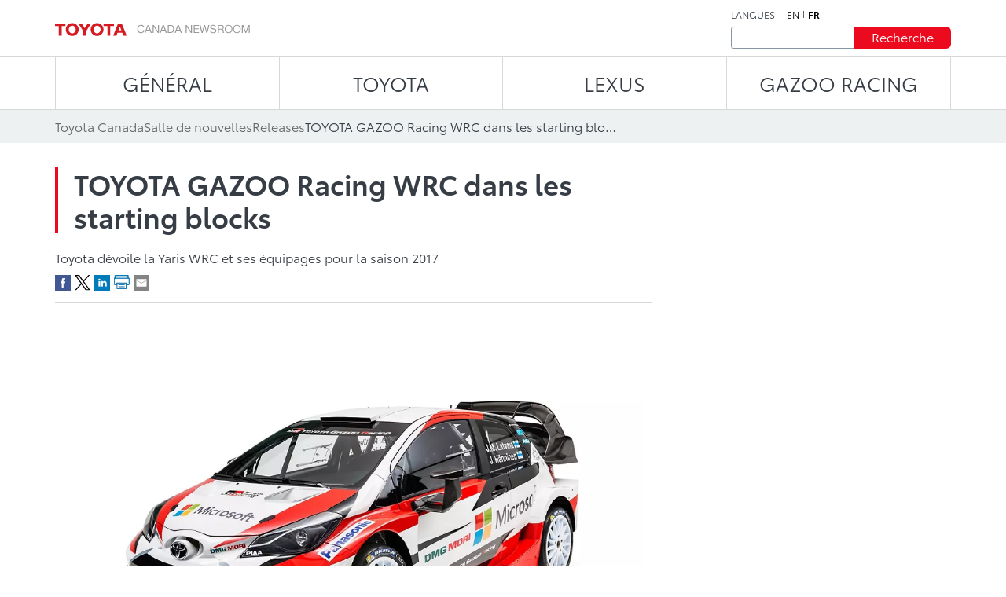

--- FILE ---
content_type: text/html;charset=utf-8
request_url: https://media.toyota.ca/fr/releases/2016/toyota-gazoo-racing-wrc-eager-to-get-started.html
body_size: 16653
content:
<!DOCTYPE HTML>
<html lang="fr">
    <head>
    <script defer="defer" type="text/javascript" src="https://rum.hlx.page/.rum/@adobe/helix-rum-js@%5E2/dist/micro.js" data-routing="env=prod,tier=publish,ams=Toyota Canada Inc" integrity="" crossorigin="anonymous" data-enhancer-version="" data-enhancer-hash=""></script>
<script type="text/javascript" src="https://toyotacanada-dev.scene7.com/s7viewers/html5/js/VideoViewer.js"></script>
    <meta charset="UTF-8"/>
    <title>TOYOTA GAZOO Racing WRC dans les starting blocks</title>

    <!-- SEO Start -->
    <link rel="icon" type="image/png" href="/content/dam/tcidigital/favicons/toyota/favicon.ico"/>
    
    
        <link rel="alternate" hreflang="en" href="https://media.toyota.ca/en/releases/2016/toyota-gazoo-racing-wrc-eager-to-get-started.html"/>
    
    <link rel="alternate" hreflang="fr" href="https://media.toyota.ca/fr/releases/2016/toyota-gazoo-racing-wrc-eager-to-get-started.html"/>
    <link rel="alternate" hreflang="x-default" href="https://media.toyota.ca/fr/releases/2016/toyota-gazoo-racing-wrc-eager-to-get-started.html"/>
    
    
    
    
    
    
    
        <link rel="canonical" href="https://media.toyota.ca/fr/releases/2016/toyota-gazoo-racing-wrc-eager-to-get-started.html"/>
    
    <meta property="og:title" content="TOYOTA GAZOO Racing WRC dans les starting blocks"/>
    <meta property="og:url" content="https://media.toyota.ca/fr/releases/2016/toyota-gazoo-racing-wrc-eager-to-get-started.html"/>
    <meta property="og:site_name" content="Toyota Media"/>
    <meta property="og:image" content="https://toyotacanada.scene7.com/is/image/toyotacanada/wrc_1213_01_l?$Media-Thumbnail$"/>
    <meta property="og:type" content="website"/>
    <meta property="og:description" content="TORONTO, Ontario, le 13 décembre 2016 – TOYOTA GAZOO Racing lève aujourd’hui le voile sur la Toyota Yaris WRC et sur ses équipages pour la saison 2017.

 

"/>
    <meta property="twitter:title" content="TOYOTA GAZOO Racing WRC dans les starting blocks"/>
    <meta property="twitter:description" content="TORONTO, Ontario, le 13 décembre 2016 – TOYOTA GAZOO Racing lève aujourd’hui le voile sur la Toyota Yaris WRC et sur ses équipages pour la saison 2017.

 

"/>
    <meta property="twitter:image" content="https://toyotacanada.scene7.com/is/image/toyotacanada/wrc_1213_01_l?$Media-Thumbnail$"/>
    <meta property="twitter:card" content="summary_large_image"/>
    <!-- SEO End -->

    <meta name="keywords" content="Release,Media Toyota,Motorsport,Toyota Models,Yaris Hatchback"/>
    <meta name="description" content="TORONTO, Ontario, le 13 décembre 2016 – TOYOTA GAZOO Racing lève aujourd’hui le voile sur la Toyota Yaris WRC et sur ses équipages pour la saison 2017.

 

"/>
    <meta name="template" content="articles-page"/>
    <meta name="viewport" content="width=device-width, initial-scale=1"/>

    

<!-- OneTrust script - if missing then the Onetrust ID needs to be set in config manager -->

    <!-- OneTrust Optanon Consent Notice start -->
    <script type="text/javascript">
        // sets global variable which OneTrust uses to determine cookie consent coming from another website
        window.OTExternalConsent = {};

        ( function getExternalConsent() {
            var queryParams = new URLSearchParams( window.location.search );
            var paramList = [ "addtlString", "consentedDate", "groups" ];

            paramList.forEach( function( param ) {
                window.OTExternalConsent[ param ] = queryParams.get( param );
            } );
        } )();
    </script>

    <script src="https://cdn.cookielaw.org/scripttemplates/otSDKStub.js" type="text/javascript" charset="UTF-8" data-document-language="true" data-domain-script="01910143-28f0-7e52-8bc8-34e28062ef9e"></script>
    <!-- OneTrust Optanon Consent Notice end -->



    
    
<link rel="stylesheet" href="/etc.clientlibs/toyotamedia/clientlibs/clientlib-dependencies.min.d41d8cd98f00b204e9800998ecf8427e.css" type="text/css">
<link rel="stylesheet" href="/etc.clientlibs/toyotamedia/clientlibs/clientlib-site.min.d895278a761dbc6a2829a0fb5ea8eb9d.css" type="text/css">



    
    
<link rel="stylesheet" href="/etc.clientlibs/toyotamedia/clientlibs/clientlib-base.min.70267407c54bfd3d524dbb8e5bf56862.css" type="text/css">






    
    
    

    

    
    
    

    
    

    
    
    
    
    
    <section id="ga-data-layer" data-data-values="{&#34;publishedDate&#34;:&#34;13 Dec 2016&#34;,&#34;modifiedDate&#34;:&#34;07 Jul 2023&#34;,&#34;articleTitle&#34;:&#34;TOYOTA GAZOO Racing WRC dans les starting blocks&#34;,&#34;pageCategory&#34;:&#34;article&#34;,&#34;pagePathname&#34;:&#34;/content/media-toyota/fr/releases/2016/toyota-gazoo-racing-wrc-eager-to-get-started&#34;,&#34;pageName&#34;:&#34;TOYOTA GAZOO Racing WRC dans les starting blocks&#34;,&#34;siteSection&#34;:&#34;releases&#34;,&#34;pageLanguage&#34;:&#34;fr&#34;}"></section>
    <script>
        const data = document.querySelector('#ga-data-layer')
        const dataValues = data.dataset.dataValues;
        console.log("dataValues", dataValues);
        const jsonObject = JSON.parse(dataValues);
        window.dataLayer = window.dataLayer || [];
        const tempLayer = new Object();
        function addIfNotEmpty(key, value){
            if(value != null && value != ""){
                tempLayer[key] = value;
            }
        }

        if(jsonObject.pagePathname.includes('corporate')) {
            tempLayer["site_subdivision"] = "corporate";
        } else if(jsonObject.pagePathname.includes('media-toyota') && !jsonObject.pagePathname.includes('corporate')) {
            tempLayer["site_subdivision"] = "toyota";
        } else if(jsonObject.pagePathname.includes('media-lexus') && !jsonObject.pagePathname.includes('corporate')) {
            tempLayer["site_subdivision"] = "lexus";
        }


        addIfNotEmpty("page_hostname", window.location.hostname);
        addIfNotEmpty("page_url", window.location.href);
        addIfNotEmpty("page_pathname", window.location.pathname);
        addIfNotEmpty("page_language", jsonObject.pageLanguage);
        addIfNotEmpty("page_name", jsonObject.pageName);

        if(!window.location.search.includes('search')) {
            addIfNotEmpty("publish_date", jsonObject.publishedDate);
            addIfNotEmpty("last_modified", jsonObject.modifiedDate);
        }

        addIfNotEmpty("site_section", jsonObject.siteSection);
		if (jsonObject.pageCategory=="videos" && (tempLayer["site_subdivision"] == "corporate" || tempLayer["site_subdivision"] == "lexus")){
			addIfNotEmpty("site_section", "videos");
        }

		addIfNotEmpty("page_category", jsonObject.pageCategory);
       // alert(window.location.pathname.split("/")[1] );
        if (jsonObject.pageCategory =="release") {
          addIfNotEmpty("page_category", "releases");
        }
         if (jsonObject.pageCategory =="release" && jsonObject.siteSection =="videos") {
          addIfNotEmpty("page_category", "videos");
        }

		if (jsonObject.pageCategory =="all-news-release" && jsonObject.siteSection =="all-news-release"){
			addIfNotEmpty("page_category", "releases");
            addIfNotEmpty("site_section", "releases");
        }

		if (jsonObject.pageCategory == "corporateinewsrelease") {
			addIfNotEmpty("page_category", "releases");
            addIfNotEmpty("site_section", "releases");
        }

        if (jsonObject.pageCategory == "all-what-s-new" && jsonObject.siteSection == "all-what-s-new"){
			addIfNotEmpty("page_category", "new");
            addIfNotEmpty("site_section", "new");
        }

        if (jsonObject.pageName.indexOf("What's New") > -1) {
            addIfNotEmpty("page_category", "new");
            addIfNotEmpty("site_section", "new");
        }

        addIfNotEmpty("article_title", jsonObject.articleTitle);
        addIfNotEmpty("search_term", jsonObject.searchTerm);

        addIfNotEmpty("album_title", jsonObject.albumTitle);
        
        addIfNotEmpty("vehicle_make", jsonObject.vehicleMake);
        addIfNotEmpty("vehicle_series", jsonObject.vehicleSeries);

        dataLayer.push(tempLayer)


        window.onload = function() {
            setTimeout(onLoadFunction, 0); 
            function onLoadFunction() {
    
                if((window.location.pathname.includes('/releases') ||
                window.location.pathname.includes('/categories') ||
                window.location.pathname.includes('/pricing') ||
                window.location.pathname.includes('/whats-new')) &&
                (document.getElementsByClassName('cmp-mediaDetailPage__categories__link') != null &&
                 document.getElementsByClassName('cmp-mediaDetailPage__categories__link')[0] != undefined)) {
                    const categoreiesString = document.getElementsByClassName('cmp-mediaDetailPage__categories__link')[0].innerText;
                    const strArray = categoreiesString.split(",");
                    addIfNotEmpty("content_categories", strArray);
                }

                if(document.querySelector('.cmp-pagination__item.active') != null) {
                    tempLayer["page_number"] =  document.querySelector('.cmp-pagination__item.active').textContent;
                    if(document.getElementsByClassName('cmp-pagination__item').length > 1){
                        tempLayer["page_pagination"] = "1";
                    } else {
                        tempLayer["page_pagination"] = "0";
                    }
                }
            }

            if(document.querySelector(".cmp-pagination") != null) {
                document.querySelector(".cmp-pagination").onclick = function() {
                    setTimeout(onClickFunction, 0); 
                    function onClickFunction()  
                    {
                        if(document.querySelector('.cmp-pagination__item.active') != null) {
                            tempLayer["page_number"] =  document.querySelector('.cmp-pagination__item.active').textContent;
                            if(document.getElementsByClassName('cmp-pagination__item').length > 1){
                                tempLayer["page_pagination"] = "1";
                            } else {
                                tempLayer["page_pagination"] = "0";
                            }
                        }
                    }
                }
            }
        }
    </script>


    
        <!-- Google Tag Manager -->
<script>(function(w,d,s,l,i){w[l]=w[l]||[];w[l].push({'gtm.start':
new Date().getTime(),event:'gtm.js'});var f=d.getElementsByTagName(s)[0],
j=d.createElement(s),dl=l!='dataLayer'?'&l='+l:'';j.async=true;j.src=
'https://www.googletagmanager.com/gtm.js?id='+i+dl+ '&gtm_auth=NWeGjym7d-5SnEX3zQEctg&gtm_preview=env-1&gtm_cookies_win=x';f.parentNode.insertBefore(j,f);
})(window,document,'script','dataLayer','GTM-WCW5TN3');</script>
<!-- End Google Tag Manager -->

    

</head>
    <body class="page basicpage" id="page-top" data-brand="toyota" data-brand-subtype="media-toyota">
        
    
        <!-- Google Tag Manager (noscript) -->
<noscript><iframe src="https://www.googletagmanager.com/ns.html?id=GTM-WCW5TN3&gtm_auth=NWeGjym7d-5SnEX3zQEctg&gtm_preview=env-1&gtm_cookies_win=x"
height="0" width="0" style="display:none;visibility:hidden"></iframe></noscript>
<!-- End Google Tag Manager (noscript) -->

    

        
        
            <div class="root container responsivegrid">

    
    <div id="container-3f80715364" class="cmp-container">
        


<div class="aem-Grid aem-Grid--12 aem-Grid--default--12 ">
    
    <div class="experiencefragment aem-GridColumn aem-GridColumn--default--12">
<div id="experiencefragment-f7783688b3" class="cmp-experiencefragment cmp-experiencefragment--header">


    
    <div id="container-e3c7ed6f72" class="cmp-container">
        


<div class="aem-Grid aem-Grid--12 aem-Grid--default--12 ">
    
    <div class="mediaHeader aem-GridColumn aem-GridColumn--default--12">



    <div class="link link--skip-to-content">
        <div class="cmp-link">
            <a class="cmp-link__anchor" href="#mediaContainer" target="_self" aria-label="Aller au contenu">
                Aller au contenu
            </a>
        </div>
    </div>



<div class="cmp-mediaHeader container container--certified-toyota-default">
  <div class="cmp-container">
    <div class="cmp-mediaHeader__content">
      <div class="cmp-mediaHeader__logo">
          <div class="image"><div data-asset-id="fe8ed1e2-92e9-417c-9a9a-0d81926ce359" id="image-7f2d432a6c" data-cmp-data-layer="{&#34;image-7f2d432a6c&#34;:{&#34;@type&#34;:&#34;tcidigital/components/image&#34;,&#34;repo:modifyDate&#34;:&#34;2023-06-02T08:23:59Z&#34;,&#34;xdm:linkURL&#34;:&#34;/fr.html&#34;,&#34;image&#34;:{&#34;repo:id&#34;:&#34;fe8ed1e2-92e9-417c-9a9a-0d81926ce359&#34;,&#34;repo:modifyDate&#34;:&#34;2023-07-18T19:37:33Z&#34;,&#34;@type&#34;:&#34;image/png&#34;,&#34;repo:path&#34;:&#34;/content/dam/media-toyota/logo/toyota-logo.png&#34;}}}" class="cmp-image" itemscope itemtype="http://schema.org/ImageObject">
    <a class="cmp-image__link" data-cmp-clickable aria-label="ToyotaLogo" href="/fr.html">
        <img src="/content/experience-fragments/media-toyota/fr/header/master/_jcr_content/root/mediaheader_copy/image.coreimg.png/1689709053064/toyota-logo.png" loading="lazy" class="cmp-image__image" itemprop="contentUrl" width="248" height="17" alt="ToyotaLogo"/>
    </a>
    
    
</div></div>

      </div>
      <div class="cmp-mediaHeader__right-section">
        <div class="cmp-mediaHeader__language">
          <div class="text">
            <div class="cmp-text">
              <p>LANGUES</p>
            </div>
          </div>
          <div class="languagenavigation">
            <div class="languageNavigation languagenavigation">
<nav data-cmp-data-layer="{&#34;languagenavigation-bcfcd2b065&#34;:{&#34;@type&#34;:&#34;tcidigital/components/languagenavigation&#34;,&#34;repo:modifyDate&#34;:&#34;2023-04-11T13:09:06Z&#34;}}" id="languagenavigation-bcfcd2b065" class="cmp-languagenavigation">
    <ul class="cmp-languagenavigation__group">
        
    <li class="cmp-languagenavigation__item cmp-languagenavigation__item--langcode-en cmp-languagenavigation__item--level-0" data-cmp-data-layer="{&#34;languagenavigation-bcfcd2b065-item-db8469c87c&#34;:{&#34;@type&#34;:&#34;tcidigital/components/languagenavigation/item&#34;,&#34;repo:modifyDate&#34;:&#34;2023-07-19T18:21:35Z&#34;,&#34;dc:title&#34;:&#34;Newsroom | Toyota Canada&#34;,&#34;xdm:linkURL&#34;:&#34;/en/releases/2016/toyota-gazoo-racing-wrc-eager-to-get-started.html&#34;}}">
        
    
    <a data-cmp-clickable class="cmp-languagenavigation__item-link" aria-label="Anglais" hreflang="en" lang="en" rel="alternate" href="/en/releases/2016/toyota-gazoo-racing-wrc-eager-to-get-started.html">en</a>

        
    </li>

    
        
    <li class="cmp-languagenavigation__item cmp-languagenavigation__item--langcode-fr cmp-languagenavigation__item--level-0 cmp-languagenavigation__item--active" data-cmp-data-layer="{&#34;languagenavigation-bcfcd2b065-item-8006e6be9f&#34;:{&#34;@type&#34;:&#34;tcidigital/components/languagenavigation/item&#34;,&#34;repo:modifyDate&#34;:&#34;2023-07-19T18:23:34Z&#34;,&#34;dc:title&#34;:&#34;Salle de nouvelles | Toyota Canada&#34;,&#34;xdm:linkURL&#34;:&#34;/fr/releases/2016/toyota-gazoo-racing-wrc-eager-to-get-started.html&#34;}}">
        
    
    <a data-cmp-clickable class="cmp-languagenavigation__item-link" aria-label="Français" hreflang="fr" lang="fr" rel="alternate" href="/fr/releases/2016/toyota-gazoo-racing-wrc-eager-to-get-started.html">fr</a>

        
    </li>

    </ul>
</nav>

    

</div>

          </div>
        </div>
        <div class="cmp-mediaHeader__search-form-wrapper">
          <div class="mediaSearch">
<form method="get" action="/fr/searchresults.html" class="cmp-mediaHeader__search-form">
    <div></div>
    <div class="form-group">
        <div class="cmp-form-text">
            <label for="search" class="hidden-but-readable-by-screen-reader">Recherche</label>
            <input class="cmp-form-text__text" type="text" id="search" minlength="2" maxlength="50" placeholder="" name="searchTerm"/>
        </div>
    </div>

    <div class="button btn--primary-red">
        <button class="cmp-button" type="submit">
          <span class="cmp-button__text">
            Recherche
          </span>
        </button>
    </div>
</form></div>

        </div>
      </div>
    </div>
  </div>
</div></div>
<div class="mediaNavigation aem-GridColumn aem-GridColumn--default--12">
<div class="cmp-navigation_wrapper navigation">
    <div class="container container--certified-toyota-default">
        <div class="cmp-container">
            <nav id="navigation-e10abc050c" class="cmp-navigation">
                <ul class="cmp-navigation__group">
                    
                        <li class="cmp-navigation__item cmp-navigation__item--level-0 cmp-navigation__item--active">
                            <a class="cmp-navigation__item-link" href="/fr/corporate.html">Général</a>
                            <div class="cmp-navigation__submenu">
                                <div class="container container--certified-toyota-default">
                                    <div class="cmp-container">
                                        <div class="cmp-navigation__submenu__content">
                                            <div class="cmp-navigation__submenu__info cmp-navigation__submenu__info--without-category">
                                                <div class="cmp-navigation__submenu__item">
                                                    <ul class="cmp-navigation__group">
                                                        <li class="cmp-navigation__item cmp-navigation__item--level-1">
                                                            <a class="cmp-navigation__item-link" href="/fr/community.html">Toyota dans la communauté</a>
                                                        </li>
                                                    
                                                        <li class="cmp-navigation__item cmp-navigation__item--level-1">
                                                            <a class="cmp-navigation__item-link" href="/fr/corporate/bios.html">Biographies du comité exécutif</a>
                                                        </li>
                                                    
                                                        <li class="cmp-navigation__item cmp-navigation__item--level-1">
                                                            <a class="cmp-navigation__item-link" href="/fr/environmental-sustainability.html">Environnement & Développement Durable</a>
                                                        </li>
                                                    
                                                        <li class="cmp-navigation__item cmp-navigation__item--level-1">
                                                            <a class="cmp-navigation__item-link" href="/fr/categories/auto-shows.html">Salons de l’auto</a>
                                                        </li>
                                                    
                                                        <li class="cmp-navigation__item cmp-navigation__item--level-1">
                                                            <a class="cmp-navigation__item-link" href="/fr/categories/awards-and-accolades.html">Prix et distinctions remportés</a>
                                                        </li>
                                                    
                                                        <li class="cmp-navigation__item cmp-navigation__item--level-1">
                                                            <a class="cmp-navigation__item-link" href="/fr/categories/corporate.html">Général</a>
                                                        </li>
                                                    
                                                        <li class="cmp-navigation__item cmp-navigation__item--level-1">
                                                            <a class="cmp-navigation__item-link" href="/fr/categories/future-concept.html">Véhicules futurs et concepts</a>
                                                        </li>
                                                    
                                                        <li class="cmp-navigation__item cmp-navigation__item--level-1">
                                                            <a class="cmp-navigation__item-link" href="/fr/categories/innovation-and-advanced-technology.html">Innovation et technologie de pointe</a>
                                                        </li>
                                                    
                                                        <li class="cmp-navigation__item cmp-navigation__item--level-1">
                                                            <a class="cmp-navigation__item-link" href="/fr/categories/motorsport.html">Motorsport</a>
                                                        </li>
                                                    
                                                        <li class="cmp-navigation__item cmp-navigation__item--level-1">
                                                            <a class="cmp-navigation__item-link" href="/fr/categories/recalls.html">Rappels</a>
                                                        </li>
                                                    
                                                        <li class="cmp-navigation__item cmp-navigation__item--level-1">
                                                            <a class="cmp-navigation__item-link" href="/fr/categories/safety.html">Sécurité</a>
                                                        </li>
                                                    
                                                        <li class="cmp-navigation__item cmp-navigation__item--level-1">
                                                            <a class="cmp-navigation__item-link" href="/fr/categories/sales.html">Ventes</a>
                                                        </li>
                                                    
                                                        <li class="cmp-navigation__item cmp-navigation__item--level-1">
                                                            <a class="cmp-navigation__item-link" href="/fr/categories/60th-anniversary-of-toyota-in-canada.html">60ème anniversaire de Toyota au Canada</a>
                                                        </li>
                                                    
                                                        <li class="cmp-navigation__item cmp-navigation__item--level-1">
                                                            <a class="cmp-navigation__item-link" href="/fr/categories/manufacturing.html">Fabrication</a>
                                                        </li>
                                                    </ul>
                                                </div>
                                            </div>
                                        </div>
                                    </div>
                                </div>
                            </div>
                        </li>
                    
                    
                        <li class="cmp-navigation__item cmp-navigation__item--level-0">
                            <a class="cmp-navigation__item-link" href="/fr/toyota.html">TOYOTA</a>
                            <div class="cmp-navigation__submenu">
                                <div class="container container--certified-toyota-default">
                                    <div class="cmp-container">
                                        <div class="cmp-navigation__submenu__content">
                                            <div class="cmp-navigation__submenu__info">
                                                <div class="cmp-navigation__submenu__item">
                                                    <div class="title h6--bold">
                                                        <div class="cmp-title">
                                                            <h6 class="cmp-title__text"> Voitures et mini-fourgonnettes </h6>
                                                        </div>
                                                    </div>
                                                    <ul class="cmp-navigation__group">
                                                        <li class="cmp-navigation__item cmp-navigation__item--level-1">
                                                            <a class="cmp-navigation__item-link" href="/fr/models/camry.html">Camry</a>
                                                        </li>
                                                    
                                                        <li class="cmp-navigation__item cmp-navigation__item--level-1">
                                                            <a class="cmp-navigation__item-link" href="/fr/models/corolla.html">Corolla</a>
                                                        </li>
                                                    
                                                        <li class="cmp-navigation__item cmp-navigation__item--level-1">
                                                            <a class="cmp-navigation__item-link" href="/fr/models/corolla-hatchback.html">Corolla Hatchback</a>
                                                        </li>
                                                    
                                                        <li class="cmp-navigation__item cmp-navigation__item--level-1">
                                                            <a class="cmp-navigation__item-link" href="/fr/models/crown.html">Crown</a>
                                                        </li>
                                                    
                                                        <li class="cmp-navigation__item cmp-navigation__item--level-1">
                                                            <a class="cmp-navigation__item-link" href="/fr/models/mirai.html">Mirai </a>
                                                        </li>
                                                    
                                                        <li class="cmp-navigation__item cmp-navigation__item--level-1">
                                                            <a class="cmp-navigation__item-link" href="/fr/models/prius.html">Prius </a>
                                                        </li>
                                                    
                                                        <li class="cmp-navigation__item cmp-navigation__item--level-1">
                                                            <a class="cmp-navigation__item-link" href="/fr/models/prius-prime.html">Prius hybride branchable</a>
                                                        </li>
                                                    
                                                        <li class="cmp-navigation__item cmp-navigation__item--level-1">
                                                            <a class="cmp-navigation__item-link" href="/fr/models/sienna.html">Sienna</a>
                                                        </li>
                                                    </ul>
                                                </div>
                                            
                                                <div class="cmp-navigation__submenu__item">
                                                    <div class="title h6--bold">
                                                        <div class="cmp-title">
                                                            <h6 class="cmp-title__text"> Voitures de sport </h6>
                                                        </div>
                                                    </div>
                                                    <ul class="cmp-navigation__group">
                                                        <li class="cmp-navigation__item cmp-navigation__item--level-1">
                                                            <a class="cmp-navigation__item-link" href="/fr/models/gr-86.html">GR86</a>
                                                        </li>
                                                    
                                                        <li class="cmp-navigation__item cmp-navigation__item--level-1">
                                                            <a class="cmp-navigation__item-link" href="/fr/models/gr-corolla.html">GR Corolla</a>
                                                        </li>
                                                    
                                                        <li class="cmp-navigation__item cmp-navigation__item--level-1">
                                                            <a class="cmp-navigation__item-link" href="/fr/models/gr-supra.html">GR Supra</a>
                                                        </li>
                                                    </ul>
                                                </div>
                                            
                                                <div class="cmp-navigation__submenu__item">
                                                    <div class="title h6--bold">
                                                        <div class="cmp-title">
                                                            <h6 class="cmp-title__text"> VUS </h6>
                                                        </div>
                                                    </div>
                                                    <ul class="cmp-navigation__group">
                                                        <li class="cmp-navigation__item cmp-navigation__item--level-1">
                                                            <a class="cmp-navigation__item-link" href="/fr/models/4runner.html">4Runner</a>
                                                        </li>
                                                    
                                                        <li class="cmp-navigation__item cmp-navigation__item--level-1">
                                                            <a class="cmp-navigation__item-link" href="/fr/models/bz4x.html">bZ</a>
                                                        </li>
                                                    
                                                        <li class="cmp-navigation__item cmp-navigation__item--level-1">
                                                            <a class="cmp-navigation__item-link" href="/fr/models/toyota-bz-woodland---toyota-canada.html">bZ Woodland</a>
                                                        </li>
                                                    
                                                        <li class="cmp-navigation__item cmp-navigation__item--level-1">
                                                            <a class="cmp-navigation__item-link" href="/fr/models/c-hr.html">C-HR</a>
                                                        </li>
                                                    
                                                        <li class="cmp-navigation__item cmp-navigation__item--level-1">
                                                            <a class="cmp-navigation__item-link" href="/fr/models/corolla-cross.html">Corolla Cross</a>
                                                        </li>
                                                    
                                                        <li class="cmp-navigation__item cmp-navigation__item--level-1">
                                                            <a class="cmp-navigation__item-link" href="/fr/models/crown-signia.html">Crown Signia </a>
                                                        </li>
                                                    
                                                        <li class="cmp-navigation__item cmp-navigation__item--level-1">
                                                            <a class="cmp-navigation__item-link" href="/fr/models/highlander.html">Grand Highlander</a>
                                                        </li>
                                                    
                                                        <li class="cmp-navigation__item cmp-navigation__item--level-1">
                                                            <a class="cmp-navigation__item-link" href="/fr/models/highlander0.html">Highlander</a>
                                                        </li>
                                                    
                                                        <li class="cmp-navigation__item cmp-navigation__item--level-1">
                                                            <a class="cmp-navigation__item-link" href="/fr/models/land-cruiser.html">Land Cruiser</a>
                                                        </li>
                                                    
                                                        <li class="cmp-navigation__item cmp-navigation__item--level-1">
                                                            <a class="cmp-navigation__item-link" href="/fr/models/rav4.html">RAV4</a>
                                                        </li>
                                                    
                                                        <li class="cmp-navigation__item cmp-navigation__item--level-1">
                                                            <a class="cmp-navigation__item-link" href="/fr/models/rav4-prime.html">RAV4 hybride branchable</a>
                                                        </li>
                                                    
                                                        <li class="cmp-navigation__item cmp-navigation__item--level-1">
                                                            <a class="cmp-navigation__item-link" href="/fr/models/sequoia.html">Sequoia</a>
                                                        </li>
                                                    </ul>
                                                </div>
                                            
                                                <div class="cmp-navigation__submenu__item">
                                                    <div class="title h6--bold">
                                                        <div class="cmp-title">
                                                            <h6 class="cmp-title__text"> Camions </h6>
                                                        </div>
                                                    </div>
                                                    <ul class="cmp-navigation__group">
                                                        <li class="cmp-navigation__item cmp-navigation__item--level-1">
                                                            <a class="cmp-navigation__item-link" href="/fr/models/tacoma.html">Tacoma</a>
                                                        </li>
                                                    
                                                        <li class="cmp-navigation__item cmp-navigation__item--level-1">
                                                            <a class="cmp-navigation__item-link" href="/fr/models/tundra.html">Tundra</a>
                                                        </li>
                                                    </ul>
                                                </div>
                                            
                                                <div class="cmp-navigation__submenu__item">
                                                    <div class="title h6--bold">
                                                        <div class="cmp-title">
                                                            <h6 class="cmp-title__text"> Modèles abandonnés </h6>
                                                        </div>
                                                    </div>
                                                    <ul class="cmp-navigation__group">
                                                        <li class="cmp-navigation__item cmp-navigation__item--level-1">
                                                            <a class="cmp-navigation__item-link" href="/fr/models/avalon.html">Avalon</a>
                                                        </li>
                                                    
                                                        <li class="cmp-navigation__item cmp-navigation__item--level-1">
                                                            <a class="cmp-navigation__item-link" href="/fr/models/fj-cruiser.html">FJ Cruiser</a>
                                                        </li>
                                                    
                                                        <li class="cmp-navigation__item cmp-navigation__item--level-1">
                                                            <a class="cmp-navigation__item-link" href="/fr/models/prius-c.html">Prius c</a>
                                                        </li>
                                                    
                                                        <li class="cmp-navigation__item cmp-navigation__item--level-1">
                                                            <a class="cmp-navigation__item-link" href="/fr/models/prius-v.html">Prius v</a>
                                                        </li>
                                                    
                                                        <li class="cmp-navigation__item cmp-navigation__item--level-1">
                                                            <a class="cmp-navigation__item-link" href="/fr/models/yaris-hatchback.html">Yaris Hatchback</a>
                                                        </li>
                                                    
                                                        <li class="cmp-navigation__item cmp-navigation__item--level-1">
                                                            <a class="cmp-navigation__item-link" href="/fr/models/yaris-sedan.html">Yaris Sedan</a>
                                                        </li>
                                                    
                                                        <li class="cmp-navigation__item cmp-navigation__item--level-1">
                                                            <a class="cmp-navigation__item-link" href="/fr/models/venza.html">Venza</a>
                                                        </li>
                                                    </ul>
                                                </div>
                                            </div>
                                        </div>
                                    </div>
                                </div>
                            </div>
                        </li>
                    
                        <li class="cmp-navigation__item cmp-navigation__item--level-0">
                            <a class="cmp-navigation__item-link" href="https://media.lexus.ca/fr.html">LEXUS</a>
                            <div class="cmp-navigation__submenu">
                                <div class="container container--certified-toyota-default">
                                    <div class="cmp-container">
                                        <div class="cmp-navigation__submenu__content">
                                            <div class="cmp-navigation__submenu__info">
                                                <div class="cmp-navigation__submenu__item">
                                                    <div class="title h6--bold">
                                                        <div class="cmp-title">
                                                            <h6 class="cmp-title__text"> Catégories </h6>
                                                        </div>
                                                    </div>
                                                    <ul class="cmp-navigation__group">
                                                        <li class="cmp-navigation__item cmp-navigation__item--level-1">
                                                            <a class="cmp-navigation__item-link" href="https://media.lexus.ca/fr/models/auto-shows.html">Salons de l’auto</a>
                                                        </li>
                                                    
                                                        <li class="cmp-navigation__item cmp-navigation__item--level-1">
                                                            <a class="cmp-navigation__item-link" href="https://media.lexus.ca/fr/models/awards.html">Prix remportés</a>
                                                        </li>
                                                    
                                                        <li class="cmp-navigation__item cmp-navigation__item--level-1">
                                                            <a class="cmp-navigation__item-link" href="https://media.lexus.ca/fr/models/corporate-social-responsibility.html">Responsabilité sociale de l’entreprise</a>
                                                        </li>
                                                    
                                                        <li class="cmp-navigation__item cmp-navigation__item--level-1">
                                                            <a class="cmp-navigation__item-link" href="https://media.lexus.ca/fr/models/environment.html">Environnement</a>
                                                        </li>
                                                    
                                                        <li class="cmp-navigation__item cmp-navigation__item--level-1">
                                                            <a class="cmp-navigation__item-link" href="https://media.lexus.ca/fr/models/future---concept.html">Véhicules futurs et concepts</a>
                                                        </li>
                                                    
                                                        <li class="cmp-navigation__item cmp-navigation__item--level-1">
                                                            <a class="cmp-navigation__item-link" href="https://media.lexus.ca/fr/models/lexus-lifestyle.html">Lexus Lifestyle</a>
                                                        </li>
                                                    
                                                        <li class="cmp-navigation__item cmp-navigation__item--level-1">
                                                            <a class="cmp-navigation__item-link" href="https://media.lexus.ca/fr/models/innovation-and-advanced-technology.html">Innovation et technologie de pointe</a>
                                                        </li>
                                                    
                                                        <li class="cmp-navigation__item cmp-navigation__item--level-1">
                                                            <a class="cmp-navigation__item-link" href="https://media.lexus.ca/fr/models/quality.html">Qualité</a>
                                                        </li>
                                                    
                                                        <li class="cmp-navigation__item cmp-navigation__item--level-1">
                                                            <a class="cmp-navigation__item-link" href="https://media.lexus.ca/fr/models/motorsport.html">Motorsport</a>
                                                        </li>
                                                    
                                                        <li class="cmp-navigation__item cmp-navigation__item--level-1">
                                                            <a class="cmp-navigation__item-link" href="https://media.lexus.ca/fr/models/safety.html">Sécurité</a>
                                                        </li>
                                                    
                                                        <li class="cmp-navigation__item cmp-navigation__item--level-1">
                                                            <a class="cmp-navigation__item-link" href="https://media.lexus.ca/fr/models/manufacturing---lexus-canada.html">Manufacturing</a>
                                                        </li>
                                                    
                                                        <li class="cmp-navigation__item cmp-navigation__item--level-1">
                                                            <a class="cmp-navigation__item-link" href="https://media.lexus.ca/fr/models/lexus-35th-anniversary-in-canada.html">35e anniversaire de Lexus au Canada</a>
                                                        </li>
                                                    </ul>
                                                </div>
                                            
                                                <div class="cmp-navigation__submenu__item">
                                                    <div class="title h6--bold">
                                                        <div class="cmp-title">
                                                            <h6 class="cmp-title__text"> Voitures </h6>
                                                        </div>
                                                    </div>
                                                    <ul class="cmp-navigation__group">
                                                        <li class="cmp-navigation__item cmp-navigation__item--level-1">
                                                            <a class="cmp-navigation__item-link" href="https://media.lexus.ca/fr/models/lexus-es.html">ES</a>
                                                        </li>
                                                    
                                                        <li class="cmp-navigation__item cmp-navigation__item--level-1">
                                                            <a class="cmp-navigation__item-link" href="https://media.lexus.ca/fr/models/lexus-is.html">IS</a>
                                                        </li>
                                                    
                                                        <li class="cmp-navigation__item cmp-navigation__item--level-1">
                                                            <a class="cmp-navigation__item-link" href="https://media.lexus.ca/fr/models/lc.html">LC</a>
                                                        </li>
                                                    
                                                        <li class="cmp-navigation__item cmp-navigation__item--level-1">
                                                            <a class="cmp-navigation__item-link" href="https://media.lexus.ca/fr/models/ls.html">LS</a>
                                                        </li>
                                                    
                                                        <li class="cmp-navigation__item cmp-navigation__item--level-1">
                                                            <a class="cmp-navigation__item-link" href="https://media.lexus.ca/fr/models/rc.html">RC</a>
                                                        </li>
                                                    
                                                        <li class="cmp-navigation__item cmp-navigation__item--level-1">
                                                            <a class="cmp-navigation__item-link" href="https://media.lexus.ca/fr/models/rc-f.html">RC F</a>
                                                        </li>
                                                    
                                                        <li class="cmp-navigation__item cmp-navigation__item--level-1">
                                                            <a class="cmp-navigation__item-link" href="https://media.lexus.ca/fr/models/lfa-concept.html">LFA Concept</a>
                                                        </li>
                                                    </ul>
                                                </div>
                                            
                                                <div class="cmp-navigation__submenu__item">
                                                    <div class="title h6--bold">
                                                        <div class="cmp-title">
                                                            <h6 class="cmp-title__text"> VUS </h6>
                                                        </div>
                                                    </div>
                                                    <ul class="cmp-navigation__group">
                                                        <li class="cmp-navigation__item cmp-navigation__item--level-1">
                                                            <a class="cmp-navigation__item-link" href="https://media.lexus.ca/fr/models/gx.html">GX</a>
                                                        </li>
                                                    
                                                        <li class="cmp-navigation__item cmp-navigation__item--level-1">
                                                            <a class="cmp-navigation__item-link" href="https://media.lexus.ca/fr/models/lx.html">LX</a>
                                                        </li>
                                                    
                                                        <li class="cmp-navigation__item cmp-navigation__item--level-1">
                                                            <a class="cmp-navigation__item-link" href="https://media.lexus.ca/fr/models/nx.html">NX</a>
                                                        </li>
                                                    
                                                        <li class="cmp-navigation__item cmp-navigation__item--level-1">
                                                            <a class="cmp-navigation__item-link" href="https://media.lexus.ca/fr/models/rx.html">RX</a>
                                                        </li>
                                                    
                                                        <li class="cmp-navigation__item cmp-navigation__item--level-1">
                                                            <a class="cmp-navigation__item-link" href="https://media.lexus.ca/fr/models/rz.html">RZ</a>
                                                        </li>
                                                    
                                                        <li class="cmp-navigation__item cmp-navigation__item--level-1">
                                                            <a class="cmp-navigation__item-link" href="https://media.lexus.ca/fr/models/tx.html">TX</a>
                                                        </li>
                                                    
                                                        <li class="cmp-navigation__item cmp-navigation__item--level-1">
                                                            <a class="cmp-navigation__item-link" href="https://media.lexus.ca/fr/models/ux.html">UX</a>
                                                        </li>
                                                    </ul>
                                                </div>
                                            
                                                <div class="cmp-navigation__submenu__item">
                                                    <div class="title h6--bold">
                                                        <div class="cmp-title">
                                                            <h6 class="cmp-title__text"> Modèles abandonnés </h6>
                                                        </div>
                                                    </div>
                                                    <ul class="cmp-navigation__group">
                                                        <li class="cmp-navigation__item cmp-navigation__item--level-1">
                                                            <a class="cmp-navigation__item-link" href="https://media.lexus.ca/fr/models/ct-hybrid0.html">CT </a>
                                                        </li>
                                                    
                                                        <li class="cmp-navigation__item cmp-navigation__item--level-1">
                                                            <a class="cmp-navigation__item-link" href="https://media.lexus.ca/fr/models/gs.html">GS</a>
                                                        </li>
                                                    
                                                        <li class="cmp-navigation__item cmp-navigation__item--level-1">
                                                            <a class="cmp-navigation__item-link" href="https://media.lexus.ca/fr/models/gs-f.html">GS F</a>
                                                        </li>
                                                    
                                                        <li class="cmp-navigation__item cmp-navigation__item--level-1">
                                                            <a class="cmp-navigation__item-link" href="https://media.lexus.ca/fr/models/gs-hybrid.html">GS </a>
                                                        </li>
                                                    
                                                        <li class="cmp-navigation__item cmp-navigation__item--level-1">
                                                            <a class="cmp-navigation__item-link" href="https://media.lexus.ca/fr/models/is-c.html">IS C</a>
                                                        </li>
                                                    
                                                        <li class="cmp-navigation__item cmp-navigation__item--level-1">
                                                            <a class="cmp-navigation__item-link" href="https://media.lexus.ca/fr/models/is-f.html">IS F</a>
                                                        </li>
                                                    
                                                        <li class="cmp-navigation__item cmp-navigation__item--level-1">
                                                            <a class="cmp-navigation__item-link" href="https://media.lexus.ca/fr/models/lfa.html">LFA</a>
                                                        </li>
                                                    </ul>
                                                </div>
                                            </div>
                                        </div>
                                    </div>
                                </div>
                            </div>
                        </li>
                    
                        <li class="cmp-navigation__item cmp-navigation__item--level-0">
                            <a class="cmp-navigation__item-link" href="https://media.gazooracing.ca/fr.html">Gazoo Racing</a>
                            <div class="cmp-navigation__submenu">
                                <div class="container container--certified-toyota-default">
                                    <div class="cmp-container">
                                        <div class="cmp-navigation__submenu__content">
                                            <div class="cmp-navigation__submenu__info">
                                                <div class="cmp-navigation__submenu__item">
                                                    <div class="title h6--bold">
                                                        <div class="cmp-title">
                                                            <h6 class="cmp-title__text"> Categories </h6>
                                                        </div>
                                                    </div>
                                                    <ul class="cmp-navigation__group">
                                                        <li class="cmp-navigation__item cmp-navigation__item--level-1">
                                                            <a class="cmp-navigation__item-link" href="https://media.gazooracing.ca/fr/corporate/motorsport.html">Motorsport</a>
                                                        </li>
                                                    </ul>
                                                </div>
                                            
                                                <div class="cmp-navigation__submenu__item">
                                                    <div class="title h6--bold">
                                                        <div class="cmp-title">
                                                            <h6 class="cmp-title__text"> Voitures de sport </h6>
                                                        </div>
                                                    </div>
                                                    <ul class="cmp-navigation__group">
                                                        <li class="cmp-navigation__item cmp-navigation__item--level-1">
                                                            <a class="cmp-navigation__item-link" href="https://media.gazooracing.ca/fr/models/gr-gt.html">GR GT</a>
                                                        </li>
                                                    
                                                        <li class="cmp-navigation__item cmp-navigation__item--level-1">
                                                            <a class="cmp-navigation__item-link" href="https://media.gazooracing.ca/fr/models/gr-gt3.html">GR GT3</a>
                                                        </li>
                                                    </ul>
                                                </div>
                                            </div>
                                        </div>
                                    </div>
                                </div>
                            </div>
                        </li>
                    
                </ul>
            </nav>
        </div>
    </div>
</div></div>
<div class="mediaBreadcrumb aem-GridColumn aem-GridColumn--default--12">



    <div class="media-breadcrumb custom-scroll-bar">
        <div class="container container--certified-toyota-default">
            <div class="cmp-container">
                <div class="breadcrumb">
                    <nav id="breadcrumb-0a75a35d74" class="cmp-breadcrumb" aria-label="Chemin de navigation" data-cmp-data-layer="{&#34;breadcrumb-0a75a35d74&#34;:{&#34;@type&#34;:&#34;tcidigital/components/breadcrumb&#34;,&#34;repo:modifyDate&#34;:&#34;2023-06-12T10:19:47Z&#34;}}">
                        <ol class="cmp-breadcrumb__list" itemscope itemtype="http://schema.org/BreadcrumbList">
                            
                                <li class="cmp-breadcrumb__item">
                                    <a class="cmp-breadcrumb__item-link" itemprop="item" target="_self" href="https://www.toyota.ca/toyota/en/">
                                        <span itemprop="name">Toyota Canada</span>
                                    </a>
                                    <meta itemprop="position" content="1"/>
                                </li>
                            
                                <li class="cmp-breadcrumb__item">
                                    <a class="cmp-breadcrumb__item-link" itemprop="item" target="_self" href="/fr.html">
                                        <span itemprop="name">Salle de nouvelles</span>
                                    </a>
                                    <meta itemprop="position" content="1"/>
                                </li>
                            
                            
                                <li class="cmp-breadcrumb__item" data-cmp-data-layer="{&#34;breadcrumb-0a75a35d74-item-cc0138e36d&#34;:{&#34;@type&#34;:&#34;tcidigital/components/breadcrumb/item&#34;,&#34;repo:modifyDate&#34;:&#34;2023-08-02T06:23:25Z&#34;,&#34;dc:title&#34;:&#34;Releases | Toyota Canada&#34;,&#34;xdm:linkURL&#34;:&#34;/fr/releases.html&#34;}}" itemprop="itemListElement" itemscope itemtype="http://schema.org/ListItem">
                                    <script></script>
                                    <a class="cmp-breadcrumb__item-link" itemprop="item" data-cmp-clickable href="/fr/releases.html">
                                        <span itemprop="name">Releases</span>
                                    </a>
                                    <meta itemprop="position" content="1"/>
                                </li>
                            
                                <li class="cmp-breadcrumb__item cmp-breadcrumb__item--active" aria-current="page" data-cmp-data-layer="{&#34;breadcrumb-0a75a35d74-item-8006e6be9f&#34;:{&#34;@type&#34;:&#34;tcidigital/components/breadcrumb/item&#34;,&#34;repo:modifyDate&#34;:&#34;2023-07-19T18:23:34Z&#34;,&#34;dc:title&#34;:&#34;TOYOTA GAZOO Racing WRC dans les starting blocks&#34;,&#34;xdm:linkURL&#34;:&#34;/fr/releases/2016/toyota-gazoo-racing-wrc-eager-to-get-started.html&#34;}}" itemprop="itemListElement" itemscope itemtype="http://schema.org/ListItem">
                                    <script></script>
                                    
                                        <span itemprop="name">TOYOTA GAZOO Racing WRC dans les starting blocks</span>
                                    
                                    <meta itemprop="position" content="2"/>
                                </li>
                            
                        </ol>
                    </nav>
                </div>
            </div>
        </div>
    </div>


    
</div>
<div class="separator cmp-separator-without-horizontal-rule cmp-separator-of-zero-pixel aem-GridColumn aem-GridColumn--default--12">
<div id="mediaContainer" class="cmp-separator">
    <hr class="cmp-separator__horizontal-rule"/>
</div></div>

    
</div>

    </div>

    
</div>

    
</div>
<div class="container responsivegrid container--certified-toyota-default aem-GridColumn aem-GridColumn--default--12">

    
    <div id="container-c339ecfa31" class="cmp-container">
        


<div class="aem-Grid aem-Grid--12 aem-Grid--tablet--12 aem-Grid--default--12 aem-Grid--phone--12 ">
    
    <div class="container responsivegrid aem-GridColumn--tablet--12 aem-GridColumn--offset--tablet--0 aem-GridColumn--default--none aem-GridColumn--phone--none aem-GridColumn--phone--12 aem-GridColumn--tablet--none aem-GridColumn aem-GridColumn--default--8 aem-GridColumn--offset--phone--0 aem-GridColumn--offset--default--0">

    
    
    
    <div id="container-045d20b39c" class="cmp-container">
        
        <div class="separator cmp-separator-without-horizontal-rule cmp-separator-of-thirty-pixel">
<div id="separator-4a6858f335" class="cmp-separator">
    <hr class="cmp-separator__horizontal-rule"/>
</div></div>
<div class="title h2--semi-bold title--border-left">
<div data-cmp-data-layer="{&#34;title-39278b1b9f&#34;:{&#34;@type&#34;:&#34;toyotamedia/components/title&#34;,&#34;dc:title&#34;:&#34;TOYOTA GAZOO Racing WRC dans les starting blocks&#34;}}" id="title-39278b1b9f" class="cmp-title">
    <h1 class="cmp-title__text">TOYOTA GAZOO Racing WRC dans les starting blocks</h1>
</div>

    

</div>
<div class="text">
<div data-cmp-data-layer="{&#34;text-a3278348c3&#34;:{&#34;@type&#34;:&#34;toyotamedia/components/text&#34;,&#34;xdm:text&#34;:&#34;Toyota dévoile la Yaris WRC et ses équipages pour la saison 2017&#34;}}" id="text-a3278348c3" class="cmp-text">
    Toyota dévoile la Yaris WRC et ses équipages pour la saison 2017
</div>

    

</div>
<div class="mediaShare">
    <div class="cmp-media-share padding-top-ten">
        <ul class="cmp-media-share__content display-flex">
            <li class="cmp-media-share__content__item">
                <div class="image">
                    <div class="cmp-image">
                        <a class="cmp-image__link" href="https://www.facebook.com/sharer/sharer.php?u=https://media.toyota.ca/content/media-toyota/fr/releases/2016/toyota-gazoo-racing-wrc-eager-to-get-started.html&amp;quote=TOYOTA%20GAZOO%20Racing%20WRC%20dans%20les%20starting%20blocks" aria-label="Share via Facebook" target="_blank">
                            <img src="/content/dam/media-toyota/followus/facebook.svg" loading="lazy" class="cmp-image__image" title="facebook icon" alt="facebook"/>
                        </a>
                        <meta itemprop="caption" content="facebook icon"/>
                    </div>
                </div>
            </li>
            <li class="cmp-media-share__content__item">
                <div class="image">
                    <div class="cmp-image">
                        <a class="cmp-image__link" href="https://twitter.com/intent/tweet?text=TOYOTA%20GAZOO%20Racing%20WRC%20dans%20les%20starting%20blocks&amp;url=https://media.toyota.ca/content/media-toyota/fr/releases/2016/toyota-gazoo-racing-wrc-eager-to-get-started.html" aria-label="Share via Twitter" target="_blank">
                            <img src="/content/dam/media-toyota/followus/twitter.svg" loading="lazy" class="cmp-image__image" title="tiwtter icon" alt="twitter"/>
                        </a>
                        <meta itemprop="caption" content="twitter icon"/>
                    </div>
                </div>
            </li>
            <li class="cmp-media-share__content__item">
                <div class="image">
                    <div class="cmp-image">
                        <a class="cmp-image__link" href="https://www.linkedin.com/shareArticle?mini=true&amp;url=https://media.toyota.ca/content/media-toyota/fr/releases/2016/toyota-gazoo-racing-wrc-eager-to-get-started.html&amp;summary=TOYOTA%20GAZOO%20Racing%20WRC%20dans%20les%20starting%20blocks&amp;source=https://media.toyota.ca/content/media-toyota/fr/releases/2016/toyota-gazoo-racing-wrc-eager-to-get-started.html" aria-label="Share via Linkedin" target="_blank">
                            <img src="/content/dam/media-toyota/followus/linkedin-icon.png" loading="lazy" class="cmp-image__image" title="linkedin icon" alt="linkedin"/>
                        </a>
                        <meta itemprop="caption" content="linkedin icon"/>
                    </div>
                </div>
            </li>  
            <li class="cmp-media-share__content__item" onclick="window.print()">
                <div class="image">
                    <div class="cmp-image">
                        <img src="/content/dam/media-toyota/followus/printer-icon.png" loading="lazy" class="cmp-image__image" title="print icon" alt="print"/>
                        <meta itemprop="caption" content="print icon"/>
                    </div>
                </div>
            </li>
            <li class="cmp-media-share__content__item">
                <div class="image">
                    <div class="cmp-image">
                        <a class="cmp-image__link" href="/cdn-cgi/l/email-protection#[base64]" aria-label="Share via Email" title="Share by Email">
                            <img src="/content/dam/media-toyota/followus/mail.svg" loading="lazy" class="cmp-image__image" title="mail icon" alt="mail"/>
                        </a>
                        <meta itemprop="caption" content="mail icon"/>
                    </div>
                </div>
            </li>
        </ul>
    </div>

</div>
<div class="separator cmp-separator-of-thirty-pixel">
<div id="separator-e60d4f77a0" class="cmp-separator">
    <hr class="cmp-separator__horizontal-rule"/>
</div></div>

        
    </div>

</div>
<div class="container aem-GridColumn aem-GridColumn--default--12">
<div class="grid grid--with-thirty-pixel-gutter-space">
    <div class="grid__item grid__item--small-span-12 grid__item--large-span-8 grid__item--extra-large-span-8">
       <div class="leftContainer responsivegrid">


<div class="aem-Grid aem-Grid--12 aem-Grid--default--12 ">
    
    <div class="imageTitle aem-GridColumn aem-GridColumn--default--12"><div class="card card--with-top card--fifty-fifty">
    <div class="image">
        <div class="image"><div data-cmp-dmimage data-asset-id="583ad0ee-c262-4ece-bc5c-a4b9c953d7ac" id="image-c6001711c4" data-cmp-data-layer="{&#34;image-c6001711c4&#34;:{&#34;@type&#34;:&#34;tcidigital/components/image&#34;,&#34;dc:title&#34;:&#34;wrc_1213_01_l&#34;,&#34;image&#34;:{&#34;repo:id&#34;:&#34;583ad0ee-c262-4ece-bc5c-a4b9c953d7ac&#34;,&#34;repo:modifyDate&#34;:&#34;2023-07-07T03:09:03Z&#34;,&#34;@type&#34;:&#34;image/jpeg&#34;,&#34;repo:path&#34;:&#34;/content/dam/media-toyota/general/unassigned/20144/wrc_1213_01_l.jpg&#34;,&#34;xdm:tags&#34;:[&#34;media-toyota:albums/general/unassigned&#34;]}}}" class="cmp-image" itemscope itemtype="http://schema.org/ImageObject">
    
        <img src="https://toyotacanada.scene7.com/is/image/toyotacanada/wrc_1213_01_l?ts=1688699343387&$Media-Large$&dpr=off" loading="lazy" class="cmp-image__image" itemprop="contentUrl" width="5000" height="3338" alt title="wrc_1213_01_l"/>
    
    
    <meta itemprop="caption" content="wrc_1213_01_l"/>
</div></div>

    </div>
    <div class="card-content">
        <div class="text">
            <div class="text"></div>

        </div>
    </div>
</div></div>
<div class="imageTitle aem-GridColumn aem-GridColumn--default--12"><div class="card  card--fifty-fifty">
    
    <div class="card-content">
        <div class="text">
            <div class="text"><div data-cmp-data-layer="{&#34;text-8d259f3584&#34;:{&#34;@type&#34;:&#34;tcidigital/components/text&#34;,&#34;xdm:text&#34;:&#34;&lt;p>&lt;strong>TORONTO, Ontario, le 13 décembre 2016 – &lt;/strong>TOYOTA GAZOO Racing lève aujourd’hui le voile sur la Toyota Yaris WRC et sur ses équipages pour la saison 2017.&lt;/p>\n&lt;p>En prévision du coup d’envoi du Championnat du Monde des Rallyes (WRC) qui sera donné à Monte-Carlo, Monaco, dans à peine plus d&#39;un mois, TOYOTA GAZOO Racing WRC apporte la touche finale aux préparatifs d’un événement attendu avec impatience par toute l’écurie. Car depuis plus d’un an, les milliers d’heures passées à l’atelier, en programme d’essai et en travail d’équipe ont bien rempli ses journées. Tous les efforts ont tendu vers un seul objectif&amp;nbsp;: être fin prêt pour le Rallye de Monte-Carlo, première manche de la saison.&lt;/p>\n&lt;p>Summum de la discipline, le Championnat du Monde des Rallyes apportera sans nul doute à Toyota de nouveaux challenges et de nouvelles occasions d’améliorer les connaissances de ses collaborateurs, d’étudier de nouvelles technologies et d’expérimenter des conditions de roulage très variées aux quatre coins du globe, ce qui l’aidera à construire des voitures «&amp;nbsp;toujours meilleures&amp;nbsp;».&lt;/p>\n&lt;p>&lt;strong>Grandes lignes du message d’Akio Toyoda, Président de Toyota (résumé) &lt;/strong>*version intégrale en fin de communiqué&lt;/p>\n&lt;p>Aujourd’hui, j’ai le grand plaisir de présenter la voiture qui va courir en WRC, ainsi que nos équipages et partenaires. J’aimerais exprimer toute ma gratitude et mon estime envers nos supporters qui attendent ce jour depuis dix-sept ans, ainsi que les organisateurs de rallyes, les participants et les constructeurs qui ont su préserver et faire progresser ce sport durant notre absence. Merci à vous tous, nous voici de retour parmi vous&amp;nbsp;!&lt;/p>\n&lt;p>Les hommes comme les voitures gagnent en expérience comme en solidité lorsqu’ils se trouvent confrontés à des conditions de course impensables. TOYOTA GAZOO Racing &lt;em>déteste&lt;/em> perdre et, très clairement, nous n’avons pas l’intention de perdre en WRC. L’autre jour, j’ai eu l’occasion de conduire la Yaris WRC avec Tommi et je partage la même confiance en nos chances de gagner.&lt;/p>\n&lt;p>Nous tous, collaborateurs de Finlande, d’Allemagne et du Japon, allons donner le maximum au long de ce dernier mois afin de pouvoir confirmer –&amp;nbsp;le plus vite possible&amp;nbsp;– à nos supporters que «&amp;nbsp;Toyota est de retour&amp;nbsp;». Pour leur donner d’excellentes raisons de nous soutenir et «&amp;nbsp;faire naître un sourire sur leur visage&amp;nbsp;». Nous comptons sur votre soutien.&lt;/p>\n&lt;p>&lt;strong>La Yaris WRC&amp;nbsp;: une ‘‘World Rally Car’’ de nouvelle génération&lt;/strong>&lt;/p>\n&lt;p>De par sa conception, la Yaris WRC est strictement conforme aux exigences du règlement technique de la FIA pour la saison 2017. Elle appartient à cette nouvelle génération de ‘‘World Rally Cars’’ qui ajoute une nouvelle dimension à la catégorie reine de la discipline, pour les saisons à venir.&lt;/p>\n&lt;p>Équipée d’un moteur 1,6 litre à injection directe, elle embarque une cavalerie de 380&amp;nbsp;chevaux et arbore un style impressionnant, grâce à la liberté donnée par le règlement en matière d’aérodynamique.&lt;/p>\n&lt;p>La Yaris WRC a été conçue, construite et mise au point par une équipe d’ingénieurs chevronnés constituée de Tom Fowler, Simon Carrier et Mikko Ruoho.&lt;/p>\n&lt;p>«&amp;nbsp;La Yaris WRC est une voiture bien conçue, au potentiel incroyable,&amp;nbsp;» confie Tommi Mäkinen, Directeur de TOYOTA GAZOO Racing WRC. «&amp;nbsp;La nouvelle réglementation apporte beaucoup plus de liberté de conception. Même si nous n’avons pas encore exploré toutes les possibilités, nous pouvons dire que c’est une voiture fiable et rapide. Je suis extrêmement impatient de voir les résultats en course.&amp;nbsp;»&lt;/p>\n&lt;p>&lt;strong>Des équipages complémentaires pour la première saison&lt;/strong>&lt;/p>\n&lt;p>Deux Yaris WRC, pilotées par Jari-Matti Latvala et Juho Hänninen, disputeront la manche d’ouverture du Championnat du Monde des Rallyes à Monte-Carlo, le 19 janvier prochain. Esapekka Lappi, jeune pilote finlandais qui a remporté cette année le Championnat WRC&amp;nbsp;2, rejoindra également l’équipe pendant la saison comme pilote d’essai.&lt;/p>\n&lt;p>&lt;em>&lt;u>Jari-Matti Latvala: pilote principal&lt;/u>&lt;/em>&lt;/p>\n&lt;p>Depuis son premier rallye WRC en 2002, Jari-Matti Latvala continue d’impressionner et totalise, en fin de saison 2016, 16 victoires en WRC. Avec 169 participations et trois titres de Vice-champion du Monde aux côtés de son co-pilote Miikka Anttila, Jari-Matti est sans conteste l’un des meilleurs pilotes du championnat. Sa précieuse expérience à ce niveau de compétition et ses performances brillantes donneront à l’écurie TOYOTA GAZOO Racing WRC une réelle impulsion pour la saison 2017.&lt;/p>\n&lt;p>«&amp;nbsp;J’ai débuté ma carrière en rallye sur une Toyota Corolla GT en 2001, et ma première course en World Rally Car s’est faite en 2003 au volant d’une Corolla WRC, en Estonie. Par conséquent, à bien des égards, je me sens chez moi&amp;nbsp;! Je suis vraiment heureux d’avoir intégré l’écurie TOYOTA GAZOO Racing WRC dès les tout débuts et de mener avec elle cette nouvelle aventure. Je considère comme une chance d’en faire partie et j’espère que nous allons accumuler les victoires.&amp;nbsp;»&lt;/p>\n&lt;p>&lt;em>&lt;u>Juho Hänninen&amp;nbsp;: la force de l’expérience&lt;/u>&lt;/em>&lt;/p>\n&lt;p>Juho&amp;nbsp;Hänninen, qui courra pour TOYOTA GAZOO Racing WRC et sera secondé par le co-pilote Kaj&amp;nbsp;Lindström, a participé au développement de la Yaris WRC depuis sa toute première sortie. Son expérience considérable en WRC et sa connaissance de la voiture en font un atout indéniable pour l’équipe.&lt;/p>\n&lt;p>&lt;em>&lt;u>Esapekka Lappi: un jeune talentueux nommé pilote d’essai&lt;/u>&lt;/em>&lt;/p>\n&lt;p>Récemment sacré Champion du Monde WRC&amp;nbsp;2, le jeune pilote finlandais a impressionné par sa vélocité, son calme et sa faculté d’adaptation. Après avoir fourbi ses armes en catégorie R5 du Championnat d’Europe des Rallyes et affûté ses talents sur la scène mondiale en Championnat WRC&amp;nbsp;2, il est maintenant prêt à relever un nouveau défi. Il sera nommé pilote d’essai de l’écurie TOYOTA GAZOO Racing WRC.&lt;/p>\n&lt;p>«&amp;nbsp;C’est une opportunité fabuleuse pour moi-même et mon co-pilote Janne&amp;nbsp;Ferm, un rêve devenu réalité. Nous avons tous deux travaillé depuis des années pour y parvenir et enfin, nous y voilà&amp;nbsp;! Nous sommes enthousiastes et très motivés à l’idée de rejoindre l’équipe, et lui sommes extrêmement reconnaissants de nous offrir cette chance. J’ai vraiment hâte d’attaquer notre programme d’essai avec TOYOTA GAZOO Racing et la Yaris WRC.&amp;nbsp;»&lt;/p>\n&lt;p>&lt;strong>Message d’Akio Toyoda, Président de l’écurie &lt;/strong>(version intégrale)&lt;/p>\n&lt;p>Lorsque j’ai assisté en simple spectateur à la manche finlandaise du WRC en juillet 2014, beaucoup de supporters m’ont demandé quand Toyota allait revenir au rallye.&lt;/p>\n&lt;p>Six mois plus tard, nous avons décidé de revenir en Championnat du Monde des Rallyes. Et aujourd’hui, j’ai le grand plaisir de présenter la voiture qui va courir le WRC, ainsi que les équipages qui l’ont préparée et les partenaires qui nous ont soutenus.&lt;/p>\n&lt;p>J’ai été extrêmement surpris et ravi qu’après plus de dix ans, beaucoup se souvenaient encore que Toyota avait couru par le passé en WRC.&lt;/p>\n&lt;p>Tout d’abord, j’aimerais exprimer toute ma gratitude et mon estime envers les supporters qui attendent ce jour depuis dix-sept ans, ainsi que les organisateurs de rallyes, les participants et les constructeurs qui ont su préserver et faire progresser ce sport durant notre absence. Merci à vous tous, nous voici de retour parmi vous&amp;nbsp;!&lt;/p>\n&lt;p>Je souhaite également profiter de cette occasion pour exprimer mon estime envers tous ceux qui ont créé un lien fort entre le rallye et Toyota, et ancré ce lien dans la mémoire collective, à commencer par le regretté Ove Andersson, qui a lancé l’écurie Toyota dans les années 1970 et l’a dirigée par la suite&amp;nbsp;; le regretté Björn Waldegård, qui a propulsé Toyota vers la gloire en WRC dans les années 1980, sans oublier Carlos Sainz, Juha Kankkunen et Didier Auriol qui ont décroché pour Toyota des titres de Champion du Monde des Pilotes dans les années 1990.&lt;/p>\n&lt;p>Dans la mesure où les rallyes amènent à courir sur tout type de route, ils constituent le théâtre idéal pour affûter les compétences des hommes et des voitures. Toyota n’y est pas apparu depuis longtemps, mais nous sommes maintenant de retour et j’en suis vraiment heureux.&lt;/p>\n&lt;p>Les hommes comme les voitures gagnent en expérience comme en solidité lorsqu’ils se trouvent confrontés à des conditions de course impensables.&lt;/p>\n&lt;p>Tommi Mäkinen a signé de nombreuses victoires en WRC, et son expérience l’a conduit à courir sur différentes voitures, notamment des Mitsubishi et des Subaru.&lt;/p>\n&lt;p>C’est précisément parce que nous avons compris que Tommi pourrait apporter à Toyota cette diversité d’expériences –&amp;nbsp;inimaginable jusqu’à présent&amp;nbsp;– que nous lui avons demandé de diriger la création de l’équipe et de la voiture.&lt;/p>\n&lt;p>Comme je l’ai dit cette année à l’issue des 24 Heures du Mans, TOYOTA GAZOO Racing déteste perdre. Soyez bien certains qu’il en ira de même en WRC.&lt;/p>\n&lt;p>L’autre jour, j’ai eu le plaisir de prendre place au volant de notre Yaris WRC et de la conduire sur quelques kilomètres avec Tommi.&lt;/p>\n&lt;p>En percevant la sonorité de la voiture, son odeur, la sensation du volant et des pédales et, plus que tout, l’expression du visage de Tommi, j’ai pu partager sa confiance dans ses chances en compétition.&lt;/p>\n&lt;p>Nous tous, collaborateurs de Finlande, d’Allemagne et du Japon sous la direction de Tommi, allons donner le maximum dans ce dernier mois de sprint avant la première épreuve du WRC afin de pouvoir confirmer – le plus vite possible&amp;nbsp;– à nos supporters de la première heure que Toyota revient à la discipline et compte bien s’y imposer. Pour «&amp;nbsp;faire naître un sourire sur le visage&amp;nbsp;» de nos fans, anciens et nouveaux, et leur donner raison d’avoir choisi de soutenir notre écurie. Dans ce Championnat du Monde des Rallyes, j’espère que vous soutiendrez TOYOTA GAZOO Racing, une équipe qui déteste perdre par-dessus tout.&lt;/p>\n&lt;p>&lt;strong>Akio Toyoda&lt;/strong>&lt;/p>\n&lt;p>&lt;strong>&lt;u>Communiqué de presse avec photo de la Yaris WRC&lt;/u>&lt;/strong>&lt;/p>\n&lt;p>&lt;a href=\&#34;http://anws.co/bkWXd/%7be4f3739b-7e17-46a0-86c8-6cdbd6ddd828%7d\&#34;>http://toyotagazooracing.com/release/2016/wrc/1213-01.html&lt;/a>&lt;/p>\n&lt;p>Ce communiqué fournira le lien permettant de télécharger les photos et les vidéos de l’événement&lt;/p>\n&lt;h1>&lt;u>&lt;strong>Suivez-nous&amp;nbsp;!&lt;/strong>&lt;/u>&lt;/h1>\n&lt;p>Suivez l’écurie TOYOTA GAZOO Racing WRC sur&amp;nbsp;:&lt;/p>\n&lt;ul>\n &lt;li>\n  &lt;p>Facebook: &lt;a href=\&#34;http://anws.co/bkWXe/%7be4f3739b-7e17-46a0-86c8-6cdbd6ddd828%7d\&#34;>https://www.facebook.com/TOYOTAGAZOORacingWRC&lt;/a>&lt;/p>&lt;/li>\n &lt;li>\n  &lt;p>Twitter: &lt;a href=\&#34;http://anws.co/bkWXf/%7be4f3739b-7e17-46a0-86c8-6cdbd6ddd828%7d\&#34;>https://www.twitter.com/TGR_WRC &lt;/a>(@TGR_WRC)&lt;/p>&lt;/li>\n &lt;li>\n  &lt;p>Instagram: &lt;a href=\&#34;http://anws.co/bkWXg/%7be4f3739b-7e17-46a0-86c8-6cdbd6ddd828%7d\&#34;>https://www.instagram.com/tgr_wrc&lt;/a>/ (@TGR_WRC)&lt;/p>&lt;/li>\n &lt;li>\n  &lt;p>YouTube: &lt;a href=\&#34;http://anws.co/bkWXh/%7be4f3739b-7e17-46a0-86c8-6cdbd6ddd828%7d\&#34;>https://www.youtube.com/channel/UCCtALHup92q5xIFb7n9UXVg&lt;/a>&lt;/p>&lt;/li>\n&lt;/ul>\n&lt;p>&lt;strong>À propos de Toyota Canada Inc.&lt;/strong>&lt;/p>\n&lt;p>Toyota&amp;nbsp;Canada&amp;nbsp;Inc. (TCI) est le distributeur canadien exclusif des véhicules Toyota, Lexus et Scion. Toyota a vendu plus de 5&amp;nbsp;millions de véhicules au pays, par l’entremise d’un réseau de 286&amp;nbsp;concessionnaires Toyota, Lexus et Scion. Toyota s’engage à fournir aux automobilistes canadiens des véhicules réputés pour leur sécurité, leur qualité et leur fiabilité, et à leur offrir un service de qualité. Le siège social de TCI est situé à Toronto et l’entreprise a aussi des bureaux régionaux à Vancouver, Calgary, Montréal et Halifax, et des centres de distribution des pièces à Toronto et Vancouver. Toyota exploite deux usines de production au Canada. Ces usines ont déjà produit plus de 7&amp;nbsp;millions de véhicules, parmi lesquels des modèles très appréciés des consommateurs canadiens, comme le Toyota RAV4, la Toyota Corolla, et les Lexus RX 350 et RX 450h hybride.&lt;/p>\n&lt;p align=\&#34;center\&#34;>###&lt;/p>&#34;}}" id="text-8d259f3584" class="cmp-text">
    <p><strong>TORONTO, Ontario, le 13 décembre 2016 – </strong>TOYOTA GAZOO Racing lève aujourd’hui le voile sur la Toyota Yaris WRC et sur ses équipages pour la saison 2017.</p>
<p>En prévision du coup d’envoi du Championnat du Monde des Rallyes (WRC) qui sera donné à Monte-Carlo, Monaco, dans à peine plus d'un mois, TOYOTA GAZOO Racing WRC apporte la touche finale aux préparatifs d’un événement attendu avec impatience par toute l’écurie. Car depuis plus d’un an, les milliers d’heures passées à l’atelier, en programme d’essai et en travail d’équipe ont bien rempli ses journées. Tous les efforts ont tendu vers un seul objectif : être fin prêt pour le Rallye de Monte-Carlo, première manche de la saison.</p>
<p>Summum de la discipline, le Championnat du Monde des Rallyes apportera sans nul doute à Toyota de nouveaux challenges et de nouvelles occasions d’améliorer les connaissances de ses collaborateurs, d’étudier de nouvelles technologies et d’expérimenter des conditions de roulage très variées aux quatre coins du globe, ce qui l’aidera à construire des voitures « toujours meilleures ».</p>
<p><strong>Grandes lignes du message d’Akio Toyoda, Président de Toyota (résumé) </strong>*version intégrale en fin de communiqué</p>
<p>Aujourd’hui, j’ai le grand plaisir de présenter la voiture qui va courir en WRC, ainsi que nos équipages et partenaires. J’aimerais exprimer toute ma gratitude et mon estime envers nos supporters qui attendent ce jour depuis dix-sept ans, ainsi que les organisateurs de rallyes, les participants et les constructeurs qui ont su préserver et faire progresser ce sport durant notre absence. Merci à vous tous, nous voici de retour parmi vous !</p>
<p>Les hommes comme les voitures gagnent en expérience comme en solidité lorsqu’ils se trouvent confrontés à des conditions de course impensables. TOYOTA GAZOO Racing <em>déteste</em> perdre et, très clairement, nous n’avons pas l’intention de perdre en WRC. L’autre jour, j’ai eu l’occasion de conduire la Yaris WRC avec Tommi et je partage la même confiance en nos chances de gagner.</p>
<p>Nous tous, collaborateurs de Finlande, d’Allemagne et du Japon, allons donner le maximum au long de ce dernier mois afin de pouvoir confirmer – le plus vite possible – à nos supporters que « Toyota est de retour ». Pour leur donner d’excellentes raisons de nous soutenir et « faire naître un sourire sur leur visage ». Nous comptons sur votre soutien.</p>
<p><strong>La Yaris WRC : une ‘‘World Rally Car’’ de nouvelle génération</strong></p>
<p>De par sa conception, la Yaris WRC est strictement conforme aux exigences du règlement technique de la FIA pour la saison 2017. Elle appartient à cette nouvelle génération de ‘‘World Rally Cars’’ qui ajoute une nouvelle dimension à la catégorie reine de la discipline, pour les saisons à venir.</p>
<p>Équipée d’un moteur 1,6 litre à injection directe, elle embarque une cavalerie de 380 chevaux et arbore un style impressionnant, grâce à la liberté donnée par le règlement en matière d’aérodynamique.</p>
<p>La Yaris WRC a été conçue, construite et mise au point par une équipe d’ingénieurs chevronnés constituée de Tom Fowler, Simon Carrier et Mikko Ruoho.</p>
<p>« La Yaris WRC est une voiture bien conçue, au potentiel incroyable, » confie Tommi Mäkinen, Directeur de TOYOTA GAZOO Racing WRC. « La nouvelle réglementation apporte beaucoup plus de liberté de conception. Même si nous n’avons pas encore exploré toutes les possibilités, nous pouvons dire que c’est une voiture fiable et rapide. Je suis extrêmement impatient de voir les résultats en course. »</p>
<p><strong>Des équipages complémentaires pour la première saison</strong></p>
<p>Deux Yaris WRC, pilotées par Jari-Matti Latvala et Juho Hänninen, disputeront la manche d’ouverture du Championnat du Monde des Rallyes à Monte-Carlo, le 19 janvier prochain. Esapekka Lappi, jeune pilote finlandais qui a remporté cette année le Championnat WRC 2, rejoindra également l’équipe pendant la saison comme pilote d’essai.</p>
<p><em><u>Jari-Matti Latvala: pilote principal</u></em></p>
<p>Depuis son premier rallye WRC en 2002, Jari-Matti Latvala continue d’impressionner et totalise, en fin de saison 2016, 16 victoires en WRC. Avec 169 participations et trois titres de Vice-champion du Monde aux côtés de son co-pilote Miikka Anttila, Jari-Matti est sans conteste l’un des meilleurs pilotes du championnat. Sa précieuse expérience à ce niveau de compétition et ses performances brillantes donneront à l’écurie TOYOTA GAZOO Racing WRC une réelle impulsion pour la saison 2017.</p>
<p>« J’ai débuté ma carrière en rallye sur une Toyota Corolla GT en 2001, et ma première course en World Rally Car s’est faite en 2003 au volant d’une Corolla WRC, en Estonie. Par conséquent, à bien des égards, je me sens chez moi ! Je suis vraiment heureux d’avoir intégré l’écurie TOYOTA GAZOO Racing WRC dès les tout débuts et de mener avec elle cette nouvelle aventure. Je considère comme une chance d’en faire partie et j’espère que nous allons accumuler les victoires. »</p>
<p><em><u>Juho Hänninen : la force de l’expérience</u></em></p>
<p>Juho Hänninen, qui courra pour TOYOTA GAZOO Racing WRC et sera secondé par le co-pilote Kaj Lindström, a participé au développement de la Yaris WRC depuis sa toute première sortie. Son expérience considérable en WRC et sa connaissance de la voiture en font un atout indéniable pour l’équipe.</p>
<p><em><u>Esapekka Lappi: un jeune talentueux nommé pilote d’essai</u></em></p>
<p>Récemment sacré Champion du Monde WRC 2, le jeune pilote finlandais a impressionné par sa vélocité, son calme et sa faculté d’adaptation. Après avoir fourbi ses armes en catégorie R5 du Championnat d’Europe des Rallyes et affûté ses talents sur la scène mondiale en Championnat WRC 2, il est maintenant prêt à relever un nouveau défi. Il sera nommé pilote d’essai de l’écurie TOYOTA GAZOO Racing WRC.</p>
<p>« C’est une opportunité fabuleuse pour moi-même et mon co-pilote Janne Ferm, un rêve devenu réalité. Nous avons tous deux travaillé depuis des années pour y parvenir et enfin, nous y voilà ! Nous sommes enthousiastes et très motivés à l’idée de rejoindre l’équipe, et lui sommes extrêmement reconnaissants de nous offrir cette chance. J’ai vraiment hâte d’attaquer notre programme d’essai avec TOYOTA GAZOO Racing et la Yaris WRC. »</p>
<p><strong>Message d’Akio Toyoda, Président de l’écurie </strong>(version intégrale)</p>
<p>Lorsque j’ai assisté en simple spectateur à la manche finlandaise du WRC en juillet 2014, beaucoup de supporters m’ont demandé quand Toyota allait revenir au rallye.</p>
<p>Six mois plus tard, nous avons décidé de revenir en Championnat du Monde des Rallyes. Et aujourd’hui, j’ai le grand plaisir de présenter la voiture qui va courir le WRC, ainsi que les équipages qui l’ont préparée et les partenaires qui nous ont soutenus.</p>
<p>J’ai été extrêmement surpris et ravi qu’après plus de dix ans, beaucoup se souvenaient encore que Toyota avait couru par le passé en WRC.</p>
<p>Tout d’abord, j’aimerais exprimer toute ma gratitude et mon estime envers les supporters qui attendent ce jour depuis dix-sept ans, ainsi que les organisateurs de rallyes, les participants et les constructeurs qui ont su préserver et faire progresser ce sport durant notre absence. Merci à vous tous, nous voici de retour parmi vous !</p>
<p>Je souhaite également profiter de cette occasion pour exprimer mon estime envers tous ceux qui ont créé un lien fort entre le rallye et Toyota, et ancré ce lien dans la mémoire collective, à commencer par le regretté Ove Andersson, qui a lancé l’écurie Toyota dans les années 1970 et l’a dirigée par la suite ; le regretté Björn Waldegård, qui a propulsé Toyota vers la gloire en WRC dans les années 1980, sans oublier Carlos Sainz, Juha Kankkunen et Didier Auriol qui ont décroché pour Toyota des titres de Champion du Monde des Pilotes dans les années 1990.</p>
<p>Dans la mesure où les rallyes amènent à courir sur tout type de route, ils constituent le théâtre idéal pour affûter les compétences des hommes et des voitures. Toyota n’y est pas apparu depuis longtemps, mais nous sommes maintenant de retour et j’en suis vraiment heureux.</p>
<p>Les hommes comme les voitures gagnent en expérience comme en solidité lorsqu’ils se trouvent confrontés à des conditions de course impensables.</p>
<p>Tommi Mäkinen a signé de nombreuses victoires en WRC, et son expérience l’a conduit à courir sur différentes voitures, notamment des Mitsubishi et des Subaru.</p>
<p>C’est précisément parce que nous avons compris que Tommi pourrait apporter à Toyota cette diversité d’expériences – inimaginable jusqu’à présent – que nous lui avons demandé de diriger la création de l’équipe et de la voiture.</p>
<p>Comme je l’ai dit cette année à l’issue des 24 Heures du Mans, TOYOTA GAZOO Racing déteste perdre. Soyez bien certains qu’il en ira de même en WRC.</p>
<p>L’autre jour, j’ai eu le plaisir de prendre place au volant de notre Yaris WRC et de la conduire sur quelques kilomètres avec Tommi.</p>
<p>En percevant la sonorité de la voiture, son odeur, la sensation du volant et des pédales et, plus que tout, l’expression du visage de Tommi, j’ai pu partager sa confiance dans ses chances en compétition.</p>
<p>Nous tous, collaborateurs de Finlande, d’Allemagne et du Japon sous la direction de Tommi, allons donner le maximum dans ce dernier mois de sprint avant la première épreuve du WRC afin de pouvoir confirmer – le plus vite possible – à nos supporters de la première heure que Toyota revient à la discipline et compte bien s’y imposer. Pour « faire naître un sourire sur le visage » de nos fans, anciens et nouveaux, et leur donner raison d’avoir choisi de soutenir notre écurie. Dans ce Championnat du Monde des Rallyes, j’espère que vous soutiendrez TOYOTA GAZOO Racing, une équipe qui déteste perdre par-dessus tout.</p>
<p><strong>Akio Toyoda</strong></p>
<p><strong><u>Communiqué de presse avec photo de la Yaris WRC</u></strong></p>
<p><a href="http://anws.co/bkWXd/%7be4f3739b-7e17-46a0-86c8-6cdbd6ddd828%7d">http://toyotagazooracing.com/release/2016/wrc/1213-01.html</a></p>
<p>Ce communiqué fournira le lien permettant de télécharger les photos et les vidéos de l’événement</p>
<h1><u><strong>Suivez-nous !</strong></u></h1>
<p>Suivez l’écurie TOYOTA GAZOO Racing WRC sur :</p>
<ul>
 <li>
  <p>Facebook: <a href="http://anws.co/bkWXe/%7be4f3739b-7e17-46a0-86c8-6cdbd6ddd828%7d">https://www.facebook.com/TOYOTAGAZOORacingWRC</a></p></li>
 <li>
  <p>Twitter: <a href="http://anws.co/bkWXf/%7be4f3739b-7e17-46a0-86c8-6cdbd6ddd828%7d">https://www.twitter.com/TGR_WRC </a>(@TGR_WRC)</p></li>
 <li>
  <p>Instagram: <a href="http://anws.co/bkWXg/%7be4f3739b-7e17-46a0-86c8-6cdbd6ddd828%7d">https://www.instagram.com/tgr_wrc</a>/ (@TGR_WRC)</p></li>
 <li>
  <p>YouTube: <a href="http://anws.co/bkWXh/%7be4f3739b-7e17-46a0-86c8-6cdbd6ddd828%7d">https://www.youtube.com/channel/UCCtALHup92q5xIFb7n9UXVg</a></p></li>
</ul>
<p><strong>À propos de Toyota Canada Inc.</strong></p>
<p>Toyota Canada Inc. (TCI) est le distributeur canadien exclusif des véhicules Toyota, Lexus et Scion. Toyota a vendu plus de 5 millions de véhicules au pays, par l’entremise d’un réseau de 286 concessionnaires Toyota, Lexus et Scion. Toyota s’engage à fournir aux automobilistes canadiens des véhicules réputés pour leur sécurité, leur qualité et leur fiabilité, et à leur offrir un service de qualité. Le siège social de TCI est situé à Toronto et l’entreprise a aussi des bureaux régionaux à Vancouver, Calgary, Montréal et Halifax, et des centres de distribution des pièces à Toronto et Vancouver. Toyota exploite deux usines de production au Canada. Ces usines ont déjà produit plus de 7 millions de véhicules, parmi lesquels des modèles très appréciés des consommateurs canadiens, comme le Toyota RAV4, la Toyota Corolla, et les Lexus RX 350 et RX 450h hybride.</p>
<p align="center">###</p>
</div></div>

        </div>
    </div>
</div></div>

    
</div>
</div>

    </div>
    <div class="grid__item grid__item--small-span-12 grid__item--large-span-4 grid__item--extra-large-span-4">
       <div class="rightContainer responsivegrid">


<div class="aem-Grid aem-Grid--12 aem-Grid--default--12 ">
    
    <div class="mediaRelatedImageVidDoc aem-GridColumn aem-GridColumn--default--12">

<div data-cmp-is="mediaRelatedComponent" data-model='{&#34;lang&#34;:&#34;fr&#34;,&#34;siteName&#34;:&#34;toyota&#34;,&#34;closeText&#34;:&#34;Fermer le dialogue actuel&#34;,&#34;nextCtaLabel&#34;:&#34;Ressource suivante&#34;,&#34;previousCtaLabel&#34;:&#34;Ressource précédente&#34;,&#34;relatedAlbum&#34;:{&#34;title&#34;:&#34;Related Images&#34;,&#34;type&#34;:&#34;imageAlbum&#34;,&#34;results&#34;:[{&#34;rendition&#34;:{&#34;large&#34;:&#34;https://toyotacanada.scene7.com/is/image/toyotacanada/wrc_1213_01_l?$Media-Large$&#34;,&#34;responsiveJpeg&#34;:&#34;https://toyotacanada.scene7.com/is/image/toyotacanada/wrc_1213_01_l?$Responsive%2DJpeg$&#34;,&#34;responsivePng&#34;:&#34;https://toyotacanada.scene7.com/is/image/toyotacanada/wrc_1213_01_l?$Responsive%2DPNG$&#34;,&#34;original&#34;:&#34;https://toyotacanada.scene7.com/is/image/toyotacanada/wrc_1213_01_l&#34;,&#34;small&#34;:&#34;https://toyotacanada.scene7.com/is/image/toyotacanada/wrc_1213_01_l?$Media-Small$&#34;,&#34;standard&#34;:&#34;https://toyotacanada.scene7.com/is/image/toyotacanada/wrc_1213_01_l?$Standard$&#34;,&#34;widescreen&#34;:&#34;https://toyotacanada.scene7.com/is/image/toyotacanada/wrc_1213_01_l?$Widescreen$&#34;,&#34;medium&#34;:&#34;https://toyotacanada.scene7.com/is/image/toyotacanada/wrc_1213_01_l?$Media-Medium$&#34;,&#34;thumbnail&#34;:&#34;https://toyotacanada.scene7.com/is/image/toyotacanada/wrc_1213_01_l?$Media-Thumbnail$&#34;},&#34;download&#34;:&#34;/content/dam/media-toyota/general/unassigned/20144/wrc_1213_01_l.jpg&#34;,&#34;title&#34;:&#34;wrc_1213_01_l&#34;,&#34;size&#34;:&#34;Télécharger 3 MB&#34;},{&#34;rendition&#34;:{&#34;large&#34;:&#34;https://toyotacanada.scene7.com/is/image/toyotacanada/wrc_1213_02_l?$Media-Large$&#34;,&#34;responsiveJpeg&#34;:&#34;https://toyotacanada.scene7.com/is/image/toyotacanada/wrc_1213_02_l?$Responsive%2DJpeg$&#34;,&#34;responsivePng&#34;:&#34;https://toyotacanada.scene7.com/is/image/toyotacanada/wrc_1213_02_l?$Responsive%2DPNG$&#34;,&#34;original&#34;:&#34;https://toyotacanada.scene7.com/is/image/toyotacanada/wrc_1213_02_l&#34;,&#34;small&#34;:&#34;https://toyotacanada.scene7.com/is/image/toyotacanada/wrc_1213_02_l?$Media-Small$&#34;,&#34;standard&#34;:&#34;https://toyotacanada.scene7.com/is/image/toyotacanada/wrc_1213_02_l?$Standard$&#34;,&#34;widescreen&#34;:&#34;https://toyotacanada.scene7.com/is/image/toyotacanada/wrc_1213_02_l?$Widescreen$&#34;,&#34;medium&#34;:&#34;https://toyotacanada.scene7.com/is/image/toyotacanada/wrc_1213_02_l?$Media-Medium$&#34;,&#34;thumbnail&#34;:&#34;https://toyotacanada.scene7.com/is/image/toyotacanada/wrc_1213_02_l?$Media-Thumbnail$&#34;},&#34;download&#34;:&#34;/content/dam/media-toyota/general/unassigned/20144/wrc_1213_02_l.jpg&#34;,&#34;title&#34;:&#34;wrc_1213_02_l&#34;,&#34;size&#34;:&#34;Télécharger 3 MB&#34;},{&#34;rendition&#34;:{&#34;large&#34;:&#34;https://toyotacanada.scene7.com/is/image/toyotacanada/wrc_1213_03_l?$Media-Large$&#34;,&#34;responsiveJpeg&#34;:&#34;https://toyotacanada.scene7.com/is/image/toyotacanada/wrc_1213_03_l?$Responsive%2DJpeg$&#34;,&#34;responsivePng&#34;:&#34;https://toyotacanada.scene7.com/is/image/toyotacanada/wrc_1213_03_l?$Responsive%2DPNG$&#34;,&#34;original&#34;:&#34;https://toyotacanada.scene7.com/is/image/toyotacanada/wrc_1213_03_l&#34;,&#34;small&#34;:&#34;https://toyotacanada.scene7.com/is/image/toyotacanada/wrc_1213_03_l?$Media-Small$&#34;,&#34;standard&#34;:&#34;https://toyotacanada.scene7.com/is/image/toyotacanada/wrc_1213_03_l?$Standard$&#34;,&#34;widescreen&#34;:&#34;https://toyotacanada.scene7.com/is/image/toyotacanada/wrc_1213_03_l?$Widescreen$&#34;,&#34;medium&#34;:&#34;https://toyotacanada.scene7.com/is/image/toyotacanada/wrc_1213_03_l?$Media-Medium$&#34;,&#34;thumbnail&#34;:&#34;https://toyotacanada.scene7.com/is/image/toyotacanada/wrc_1213_03_l?$Media-Thumbnail$&#34;},&#34;download&#34;:&#34;/content/dam/media-toyota/general/unassigned/20144/wrc_1213_03_l.jpg&#34;,&#34;title&#34;:&#34;wrc_1213_03_l&#34;,&#34;size&#34;:&#34;Télécharger 2.9 MB&#34;},{&#34;rendition&#34;:{&#34;large&#34;:&#34;https://toyotacanada.scene7.com/is/image/toyotacanada/wrc_1213_04_l?$Media-Large$&#34;,&#34;responsiveJpeg&#34;:&#34;https://toyotacanada.scene7.com/is/image/toyotacanada/wrc_1213_04_l?$Responsive%2DJpeg$&#34;,&#34;responsivePng&#34;:&#34;https://toyotacanada.scene7.com/is/image/toyotacanada/wrc_1213_04_l?$Responsive%2DPNG$&#34;,&#34;original&#34;:&#34;https://toyotacanada.scene7.com/is/image/toyotacanada/wrc_1213_04_l&#34;,&#34;small&#34;:&#34;https://toyotacanada.scene7.com/is/image/toyotacanada/wrc_1213_04_l?$Media-Small$&#34;,&#34;standard&#34;:&#34;https://toyotacanada.scene7.com/is/image/toyotacanada/wrc_1213_04_l?$Standard$&#34;,&#34;widescreen&#34;:&#34;https://toyotacanada.scene7.com/is/image/toyotacanada/wrc_1213_04_l?$Widescreen$&#34;,&#34;medium&#34;:&#34;https://toyotacanada.scene7.com/is/image/toyotacanada/wrc_1213_04_l?$Media-Medium$&#34;,&#34;thumbnail&#34;:&#34;https://toyotacanada.scene7.com/is/image/toyotacanada/wrc_1213_04_l?$Media-Thumbnail$&#34;},&#34;download&#34;:&#34;/content/dam/media-toyota/general/unassigned/20144/wrc_1213_04_l.jpg&#34;,&#34;title&#34;:&#34;wrc_1213_04_l&#34;,&#34;size&#34;:&#34;Télécharger 3 MB&#34;},{&#34;rendition&#34;:{&#34;large&#34;:&#34;https://toyotacanada.scene7.com/is/image/toyotacanada/wrc_1213_05_l?$Media-Large$&#34;,&#34;responsiveJpeg&#34;:&#34;https://toyotacanada.scene7.com/is/image/toyotacanada/wrc_1213_05_l?$Responsive%2DJpeg$&#34;,&#34;responsivePng&#34;:&#34;https://toyotacanada.scene7.com/is/image/toyotacanada/wrc_1213_05_l?$Responsive%2DPNG$&#34;,&#34;original&#34;:&#34;https://toyotacanada.scene7.com/is/image/toyotacanada/wrc_1213_05_l&#34;,&#34;small&#34;:&#34;https://toyotacanada.scene7.com/is/image/toyotacanada/wrc_1213_05_l?$Media-Small$&#34;,&#34;standard&#34;:&#34;https://toyotacanada.scene7.com/is/image/toyotacanada/wrc_1213_05_l?$Standard$&#34;,&#34;widescreen&#34;:&#34;https://toyotacanada.scene7.com/is/image/toyotacanada/wrc_1213_05_l?$Widescreen$&#34;,&#34;medium&#34;:&#34;https://toyotacanada.scene7.com/is/image/toyotacanada/wrc_1213_05_l?$Media-Medium$&#34;,&#34;thumbnail&#34;:&#34;https://toyotacanada.scene7.com/is/image/toyotacanada/wrc_1213_05_l?$Media-Thumbnail$&#34;},&#34;download&#34;:&#34;/content/dam/media-toyota/general/unassigned/20144/wrc_1213_05_l.jpg&#34;,&#34;title&#34;:&#34;wrc_1213_05_l&#34;,&#34;size&#34;:&#34;Télécharger 2.1 MB&#34;},{&#34;rendition&#34;:{&#34;large&#34;:&#34;https://toyotacanada.scene7.com/is/image/toyotacanada/wrc_1213_09_l?$Media-Large$&#34;,&#34;responsiveJpeg&#34;:&#34;https://toyotacanada.scene7.com/is/image/toyotacanada/wrc_1213_09_l?$Responsive%2DJpeg$&#34;,&#34;responsivePng&#34;:&#34;https://toyotacanada.scene7.com/is/image/toyotacanada/wrc_1213_09_l?$Responsive%2DPNG$&#34;,&#34;original&#34;:&#34;https://toyotacanada.scene7.com/is/image/toyotacanada/wrc_1213_09_l&#34;,&#34;small&#34;:&#34;https://toyotacanada.scene7.com/is/image/toyotacanada/wrc_1213_09_l?$Media-Small$&#34;,&#34;standard&#34;:&#34;https://toyotacanada.scene7.com/is/image/toyotacanada/wrc_1213_09_l?$Standard$&#34;,&#34;widescreen&#34;:&#34;https://toyotacanada.scene7.com/is/image/toyotacanada/wrc_1213_09_l?$Widescreen$&#34;,&#34;medium&#34;:&#34;https://toyotacanada.scene7.com/is/image/toyotacanada/wrc_1213_09_l?$Media-Medium$&#34;,&#34;thumbnail&#34;:&#34;https://toyotacanada.scene7.com/is/image/toyotacanada/wrc_1213_09_l?$Media-Thumbnail$&#34;},&#34;download&#34;:&#34;/content/dam/media-toyota/general/unassigned/20144/wrc_1213_09_l.jpg&#34;,&#34;title&#34;:&#34;wrc_1213_09_l&#34;,&#34;size&#34;:&#34;Télécharger 1.5 MB&#34;}]}}'></div></div>
<div class="mediaRelatedImageVidDoc aem-GridColumn aem-GridColumn--default--12">

<div data-cmp-is="mediaRelatedComponent" data-model='{&#34;lang&#34;:&#34;fr&#34;,&#34;siteName&#34;:&#34;toyota&#34;,&#34;closeText&#34;:&#34;Fermer le dialogue actuel&#34;,&#34;nextCtaLabel&#34;:&#34;Ressource suivante&#34;,&#34;previousCtaLabel&#34;:&#34;Ressource précédente&#34;,&#34;relatedAlbum&#34;:{&#34;title&#34;:&#34;Related Documents&#34;,&#34;type&#34;:&#34;documentAlbum&#34;,&#34;results&#34;:[{&#34;original&#34;:&#34;https://toyotacanada.scene7.com/is/content/toyotacanada/Team_introduction_-_ENpdf&#34;,&#34;download&#34;:&#34;https://toyotacanada.scene7.com/is/content/toyotacanada/Team_introduction_-_ENpdf?bfc\u003doff\u0026$?cdh\u003dattachment&#34;,&#34;title&#34;:&#34;Team introduction - EN&#34;,&#34;thumbnail&#34;:&#34;/content/dam/media-toyota/general/unassigned/20145/Team_introduction_-_EN.pdf/jcr:content/renditions/cq5dam.thumbnail.319.319.png&#34;,&#34;largeThumbnail&#34;:&#34;/content/dam/media-toyota/general/unassigned/20145/Team_introduction_-_EN.pdf/jcr:content/renditions/cq5dam.web.1280.1280.jpeg&#34;,&#34;size&#34;:&#34;Télécharger 0.3 MB&#34;},{&#34;original&#34;:&#34;https://toyotacanada.scene7.com/is/content/toyotacanada/Team_introduction_-_FRpdf&#34;,&#34;download&#34;:&#34;https://toyotacanada.scene7.com/is/content/toyotacanada/Team_introduction_-_FRpdf?bfc\u003doff\u0026$?cdh\u003dattachment&#34;,&#34;title&#34;:&#34;RP 2016-169 Présentation de l\u0027écurie WRC&#34;,&#34;thumbnail&#34;:&#34;/content/dam/media-toyota/general/unassigned/20145/Team_introduction_-_FR.pdf/jcr:content/renditions/cq5dam.thumbnail.319.319.png&#34;,&#34;largeThumbnail&#34;:&#34;/content/dam/media-toyota/general/unassigned/20145/Team_introduction_-_FR.pdf/jcr:content/renditions/cq5dam.web.1280.1280.jpeg&#34;,&#34;size&#34;:&#34;Télécharger 0.1 MB&#34;},{&#34;original&#34;:&#34;https://toyotacanada.scene7.com/is/content/toyotacanada/Yaris_WRC_Technical_Specs_-_ENpdf&#34;,&#34;download&#34;:&#34;https://toyotacanada.scene7.com/is/content/toyotacanada/Yaris_WRC_Technical_Specs_-_ENpdf?bfc\u003doff\u0026$?cdh\u003dattachment&#34;,&#34;title&#34;:&#34;Yaris WRC Technical Specs - EN&#34;,&#34;thumbnail&#34;:&#34;/content/dam/media-toyota/general/unassigned/20145/Yaris_WRC_Technical_Specs_-_EN.pdf/jcr:content/renditions/cq5dam.thumbnail.319.319.png&#34;,&#34;largeThumbnail&#34;:&#34;/content/dam/media-toyota/general/unassigned/20145/Yaris_WRC_Technical_Specs_-_EN.pdf/jcr:content/renditions/cq5dam.web.1280.1280.jpeg&#34;,&#34;size&#34;:&#34;Télécharger 0.2 MB&#34;},{&#34;original&#34;:&#34;https://toyotacanada.scene7.com/is/content/toyotacanada/Yaris_WRC_Technical_Specs_-_FRpdf&#34;,&#34;download&#34;:&#34;https://toyotacanada.scene7.com/is/content/toyotacanada/Yaris_WRC_Technical_Specs_-_FRpdf?bfc\u003doff\u0026$?cdh\u003dattachment&#34;,&#34;title&#34;:&#34;RP 2016-169 Spécifications Yaris WRC&#34;,&#34;thumbnail&#34;:&#34;/content/dam/media-toyota/general/unassigned/20145/Yaris_WRC_Technical_Specs_-_FR.pdf/jcr:content/renditions/cq5dam.thumbnail.319.319.png&#34;,&#34;largeThumbnail&#34;:&#34;/content/dam/media-toyota/general/unassigned/20145/Yaris_WRC_Technical_Specs_-_FR.pdf/jcr:content/renditions/cq5dam.web.1280.1280.jpeg&#34;,&#34;size&#34;:&#34;Télécharger 0 MB&#34;}]}}'></div></div>

    
</div>
</div>

    </div>
</div></div>
<div class="container responsivegrid aem-GridColumn aem-GridColumn--default--12">

    
    
    
    <div id="container-b39b5aa42c" class="cmp-container">
        
        <div class="mediacategories">
<div class="cmp-mediaDetailPage__categories">
    <div class="title h5--bold title--border-left">
        <div class="cmp-title">
            <h2 class="cmp-title__text">Categories</h2>
        </div>
    </div>
    <div class="cmp-mediaDetailPage__categories__link">
        <div class="link link--red">
            <div class="cmp-link">
                
                    
                    <a class="cmp-link__anchor" href="/fr.html" target="_self">Français</a>,
                
                    
                    <a class="cmp-link__anchor" href="/fr/models.html" target="_self">Toyota Models</a>,
                
                    
                    <a class="cmp-link__anchor" href="/fr/models/yaris-hatchback.html" target="_self">Yaris Hatchback</a>,
                
                    
                    <a class="cmp-link__anchor" href="/fr/categories/motorsport.html" target="_self">Motorsport</a>
                
            </div>
        </div>

    </div>
    <div class="separator cmp-separator-without-horizontal-rule cmp-separator-of-thirty-pixel">
        <div class="cmp-separator">
        	<hr class="cmp-separator__horizontal-rule"/>
        </div>
	</div>

    
        
    <script data-cfasync="false" src="/cdn-cgi/scripts/5c5dd728/cloudflare-static/email-decode.min.js"></script><script src="/etc.clientlibs/tcidigital/clientlibs/clientlib-utils.min.4ed8e858d87bc49f5229c9d5e52b0d15.js"></script>


    


    <div class="link link--underline link--with-left-icon">
        <div class="cmp-link">
            <span class="cmp-link__icon cmp-link__icon--arrow-left"></span>
            <a class="cmp-link__anchor" href="javascript:TCI.goBack()" target="_self">Précédent</a>
        </div>
	</div>
</div></div>

        
    </div>

</div>

    
</div>

    </div>

    
</div>
<div class="experiencefragment aem-GridColumn aem-GridColumn--default--12">
<div id="experiencefragment-9fabeb5fc9" class="cmp-experiencefragment cmp-experiencefragment--disclaimer-text">


    
    <div id="container-e8260f23db" class="cmp-container">
        


<div class="aem-Grid aem-Grid--12 aem-Grid--default--12 ">
    
    <div class="container responsivegrid container--certified-toyota-default aem-GridColumn aem-GridColumn--default--12">

    
    
    
    <div id="container-4c77ecf871" class="cmp-container">
        
        <div class="separator cmp-separator-without-horizontal-rule cmp-separator-of-forty-pixel">
<div id="separator-8cdff01f16" class="cmp-separator">
    <hr class="cmp-separator__horizontal-rule"/>
</div></div>
<div class="text cmp-text--small cmp-text--black">
<div data-cmp-data-layer="{&#34;text-903ba69994&#34;:{&#34;@type&#34;:&#34;toyotamedia/components/text&#34;,&#34;repo:modifyDate&#34;:&#34;2023-04-11T14:28:31Z&#34;,&#34;xdm:text&#34;:&#34;&lt;p>Tous les efforts ont été déployés afin de s’assurer de l’exactitude des spécifications, de l’équipement et du contenu du produit sur ce site en fonction des informations connues au moment de la publication. Dans certains cas, certains changements peuvent se produire au niveau de l’équipement de série ou des options, qui ne seraient pas reflétés en ligne. Toyota Canada se réserve le droit d’apporter ces changements sans préavis ni obligation de sa part.&lt;/p>\r\n&#34;}}" id="text-903ba69994" class="cmp-text">
    <p>Tous les efforts ont été déployés afin de s’assurer de l’exactitude des spécifications, de l’équipement et du contenu du produit sur ce site en fonction des informations connues au moment de la publication. Dans certains cas, certains changements peuvent se produire au niveau de l’équipement de série ou des options, qui ne seraient pas reflétés en ligne. Toyota Canada se réserve le droit d’apporter ces changements sans préavis ni obligation de sa part.</p>

</div>

    

</div>
<div class="separator cmp-separator-without-horizontal-rule cmp-separator-of-thirty-pixel">
<div id="separator-906646d0d0" class="cmp-separator">
    <hr class="cmp-separator__horizontal-rule"/>
</div></div>

        
    </div>

</div>

    
</div>

    </div>

    
</div>

    
</div>
<div class="experiencefragment aem-GridColumn aem-GridColumn--default--12">
<div id="experiencefragment-16217304ea" class="cmp-experiencefragment cmp-experiencefragment--footer">


    
    <div id="container-072ceb7af1" class="cmp-container">
        


<div class="aem-Grid aem-Grid--12 aem-Grid--default--12 ">
    
    <div class="mediafooter aem-GridColumn aem-GridColumn--default--12">

<footer class="cmp-media-footer">
    
	<div class="container container--certified-toyota-default">
		<div class="cmp-container">
			<div class="grid">
				<div class="grid__item grid__item--small-span-12 grid__item--medium-span-8 grid__item--large-span-9 grid__item--extra-large-span-9">
					
                        <div class="footer-link-column">
                            <ul>
                                <li>
                                    <div class="text cmp-text--strong cmp-text--white">
                                        <div class="cmp-text">
                                            <p>Sites connexes</p>
                                        </div>
                                    </div>
                                </li>
                                
                                    <li>
                                    <div class="link">
                                        <div class="cmp-link">
                                            <a class="cmp-link__anchor" href="https://www.toyota.ca/toyota/en/" title="Toyota Canada" target="_self">
                                                Toyota Canada
                                            </a>
                                        </div>
                                    </div>
                                    </li>
                                
                                    <li>
                                    <div class="link">
                                        <div class="cmp-link">
                                            <a class="cmp-link__anchor" href="https://www.toyota.com/" title="Toyota USA" target="_self">
                                                Toyota USA
                                            </a>
                                        </div>
                                    </div>
                                    </li>
                                
                                    <li>
                                    <div class="link">
                                        <div class="cmp-link">
                                            <a class="cmp-link__anchor" href="https://global.toyota/en/" title="Toyota Global" target="_self">
                                                Toyota Global
                                            </a>
                                        </div>
                                    </div>
                                    </li>
                                
                            </ul>
                        </div>
					
                        <div class="footer-link-column">
                            <ul>
                                <li>
                                    <div class="text cmp-text--strong cmp-text--white">
                                        <div class="cmp-text">
                                            <p>Salle de nouvelles</p>
                                        </div>
                                    </div>
                                </li>
                                
                                    <li>
                                    <div class="link">
                                        <div class="cmp-link">
                                            <a class="cmp-link__anchor" href="https://global.toyota/jp/newsroom/" title="Toyota Global Newsroom" target="_self">
                                                Toyota Global Newsroom
                                            </a>
                                        </div>
                                    </div>
                                    </li>
                                
                                    <li>
                                    <div class="link">
                                        <div class="cmp-link">
                                            <a class="cmp-link__anchor" href="https://pressroom.toyota.com/" title="Toyota USA Newsroom" target="_self">
                                                Toyota USA Newsroom
                                            </a>
                                        </div>
                                    </div>
                                    </li>
                                
                                    <li>
                                    <div class="link">
                                        <div class="cmp-link">
                                            <a class="cmp-link__anchor" href="https://newsroom.toyota.eu/" title="Toyota Europe Newsroom" target="_self">
                                                Toyota Europe Newsroom
                                            </a>
                                        </div>
                                    </div>
                                    </li>
                                
                            </ul>
                        </div>
					
                        <div class="footer-link-column">
                            <ul>
                                <li>
                                    <div class="text cmp-text--strong cmp-text--white">
                                        <div class="cmp-text">
                                            <p>Connectez</p>
                                        </div>
                                    </div>
                                </li>
                                
                                    <li>
                                    <div class="link">
                                        <div class="cmp-link">
                                            <a class="cmp-link__anchor" href="/fr/rss.html" title="RSS" target="_self">
                                                RSS
                                            </a>
                                        </div>
                                    </div>
                                    </li>
                                
                            </ul>
                        </div>
					
                        <div class="footer-link-column">
                            <ul>
                                <li>
                                    <div class="text cmp-text--strong cmp-text--white">
                                        <div class="cmp-text">
                                            <p>Cookie Policy</p>
                                        </div>
                                    </div>
                                </li>
                                
                                    <li>
                                    <div class="link">
                                        <div class="cmp-link">
                                            <a class="cmp-link__anchor" href="https://www.toyota.ca/toyota/fr/cookie-notice" title="Avis sur les cookies" target="_self">
                                                Avis sur les cookies
                                            </a>
                                        </div>
                                    </div>
                                    </li>
                                
                                    <li>
                                    <div class="link">
                                        <div class="cmp-link">
                                            <a class="cmp-link__anchor" href="#cookie-preference" title="Préférences en matière de témoins" target="_self">
                                                Préférences en matière de témoins
                                            </a>
                                        </div>
                                    </div>
                                    </li>
                                
                            </ul>
                        </div>
					
				</div>

				<div class="grid__item grid__item--small-span-12 grid__item--medium-span-4 grid__item--large-span-3 grid__item--extra-large-span-3 grid__item--right">
					<div class="footer-link-column footer-link-column--right">
						<div class="media-contacts">
							<div class="contact-icon"></div>
							<div class="link link--semi-bold">
								<div class="cmp-link">
									<a class="cmp-link__anchor" href="/fr/contacts.html" title="Sample Tooltip" target="_self">Contacts presse</a>
								</div>
							</div>
						</div>
						<div class="copyright">© 2023 Toyota Canada Inc.</div>
					</div>
				</div>
			</div>
		</div>
	</div>
</footer>
</div>

    
</div>

    </div>

    
</div>

    
</div>

    
</div>

    </div>

    
</div>

            
    
    
<script src="/etc.clientlibs/toyotamedia/clientlibs/clientlib-dependencies.min.f31de641532838bbcf94087f7a491eec.js"></script>
<script src="/etc.clientlibs/toyotamedia/clientlibs/clientlib-site.min.cecbfed362304e09e2e133afaa9a28d1.js"></script>



    
    
    



    
    
<script src="/etc.clientlibs/core/wcm/components/commons/site/clientlibs/container.min.0a6aff292f5cc42142779cde92054524.js"></script>
<script src="/etc.clientlibs/toyotamedia/clientlibs/clientlib-base.min.2cfb68e36db52f6cb122cfdd1eea781c.js"></script>




    

    


        
    </body>
</html>